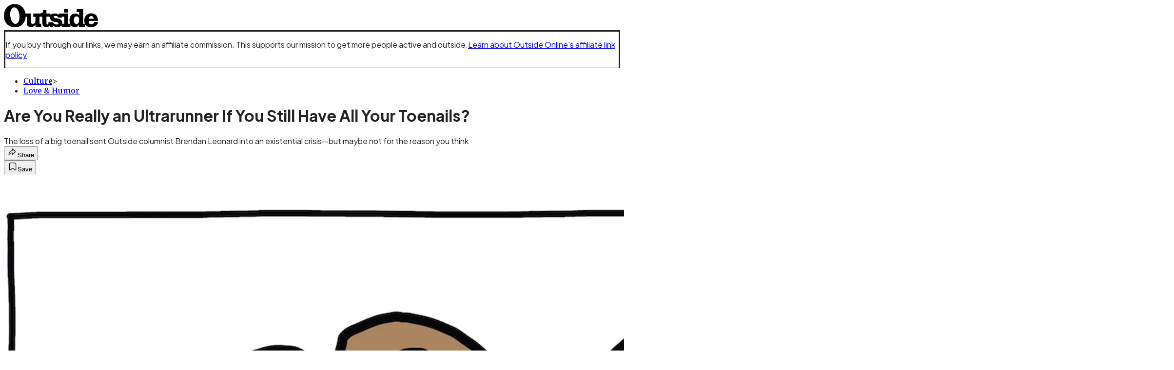

--- FILE ---
content_type: text/html; charset=utf-8
request_url: https://www.outsideonline.com/culture/love-humor/running-toenail-loss/?scope=anon
body_size: 25830
content:
<!DOCTYPE html><html lang="en" class="merriweather_9fb01ae5-module__tjpaUa__className plus_jakarta_sans_6b06feeb-module__o-YZ4a__className overflow-x-hidden"><head><meta charSet="utf-8"/><meta name="viewport" content="width=device-width, initial-scale=1"/><link rel="preload" href="https://headless.outsideonline.com/_next/static/media/0595f7052377a1a2-s.p.0de08f1e.woff2" as="font" crossorigin="" type="font/woff2"/><link rel="preload" href="https://headless.outsideonline.com/_next/static/media/248e1dc0efc99276-s.p.8a6b2436.woff2" as="font" crossorigin="" type="font/woff2"/><link rel="preload" href="https://headless.outsideonline.com/_next/static/media/5c8bbc89ca099f34-s.p.871a2d56.woff2" as="font" crossorigin="" type="font/woff2"/><link rel="preload" href="https://headless.outsideonline.com/_next/static/media/63f26fe34c987908-s.p.e5023865.woff2" as="font" crossorigin="" type="font/woff2"/><link rel="preload" href="https://headless.outsideonline.com/_next/static/media/6c98c9fb873995d2-s.p.4a6499bc.woff2" as="font" crossorigin="" type="font/woff2"/><link rel="preload" href="https://headless.outsideonline.com/_next/static/media/e2f3d2dfca5b1593-s.p.89fd9991.woff2" as="font" crossorigin="" type="font/woff2"/><link rel="preload" href="https://headless.outsideonline.com/_next/static/media/f287e533ed04f2e6-s.p.b13871c7.woff2" as="font" crossorigin="" type="font/woff2"/><link rel="preload" href="https://headless.outsideonline.com/_next/static/media/f7aa21714c1c53f8-s.p.e3544bb0.woff2" as="font" crossorigin="" type="font/woff2"/><link rel="preload" href="https://headless.outsideonline.com/_next/static/media/fba5a26ea33df6a3-s.p.1bbdebe6.woff2" as="font" crossorigin="" type="font/woff2"/><link rel="preload" as="image" imageSrcSet="https://cdn.outsideonline.com/wp-content/uploads/2022/06/goodbye-tonail-illustration_h.jpg?auto=webp&amp;width=3840&amp;quality=75&amp;fit=cover 1x" fetchPriority="high"/><link rel="stylesheet" href="https://headless.outsideonline.com/_next/static/chunks/213a1eac24d166de.css?dpl=dpl_2jKj65y4iDJY8aGz9vzqd345Rm4o" data-precedence="next"/><link rel="preload" as="script" fetchPriority="low" href="https://headless.outsideonline.com/_next/static/chunks/a796bc162a5a8d76.js?dpl=dpl_2jKj65y4iDJY8aGz9vzqd345Rm4o"/><script src="https://headless.outsideonline.com/_next/static/chunks/0f0352c4a8c794a0.js?dpl=dpl_2jKj65y4iDJY8aGz9vzqd345Rm4o" async=""></script><script src="https://headless.outsideonline.com/_next/static/chunks/e0c9f99bf92d8d80.js?dpl=dpl_2jKj65y4iDJY8aGz9vzqd345Rm4o" async=""></script><script src="https://headless.outsideonline.com/_next/static/chunks/8ed7946dcb4c7d5b.js?dpl=dpl_2jKj65y4iDJY8aGz9vzqd345Rm4o" async=""></script><script src="https://headless.outsideonline.com/_next/static/chunks/6e2c711d936443da.js?dpl=dpl_2jKj65y4iDJY8aGz9vzqd345Rm4o" async=""></script><script src="https://headless.outsideonline.com/_next/static/chunks/c2c23c83ca41ce7b.js?dpl=dpl_2jKj65y4iDJY8aGz9vzqd345Rm4o" async=""></script><script src="https://headless.outsideonline.com/_next/static/chunks/turbopack-158bb89e1c012a93.js?dpl=dpl_2jKj65y4iDJY8aGz9vzqd345Rm4o" async=""></script><script src="https://headless.outsideonline.com/_next/static/chunks/3d4290eea6d45a38.js?dpl=dpl_2jKj65y4iDJY8aGz9vzqd345Rm4o" async=""></script><script src="https://headless.outsideonline.com/_next/static/chunks/a23520d518e3f27d.js?dpl=dpl_2jKj65y4iDJY8aGz9vzqd345Rm4o" async=""></script><script src="https://headless.outsideonline.com/_next/static/chunks/995084c9cf9b4445.js?dpl=dpl_2jKj65y4iDJY8aGz9vzqd345Rm4o" async=""></script><script src="https://headless.outsideonline.com/_next/static/chunks/a67d48ec6729f647.js?dpl=dpl_2jKj65y4iDJY8aGz9vzqd345Rm4o" async=""></script><script src="https://headless.outsideonline.com/_next/static/chunks/ff1a16fafef87110.js?dpl=dpl_2jKj65y4iDJY8aGz9vzqd345Rm4o" async=""></script><script src="https://headless.outsideonline.com/_next/static/chunks/926350dec3317ae7.js?dpl=dpl_2jKj65y4iDJY8aGz9vzqd345Rm4o" async=""></script><link rel="preload" href="https://www.googletagmanager.com/gtm.js?id=GTM-K4NWW8" as="script"/><link rel="preconnect" href="https://use.typekit.net" crossorigin="anonymous"/><link rel="preconnect" href="https://securepubads.g.doubleclick.net" crossorigin="anonymous"/><link rel="preconnect" href="https://micro.rubiconproject.com" crossorigin="anonymous"/><link rel="preconnect" href="https://amazon-adsystem.com" crossorigin="anonymous"/><link rel="preconnect" href="https://pub.doubleverify.com" crossorigin="anonymous"/><meta name="next-size-adjust" content=""/><title>Are You Really an Ultrarunner If You Still Have All Your Toenails?</title><meta name="description" content="The loss of a big toenail sent Outside columnist Brendan Leonard into an existential crisis—but maybe not for the reason you think"/><meta name="author" content="Brendan Leonard"/><meta name="robots" content="max-image-preview:large"/><meta name="am-api-token" content="YYcJV4n6DEEP"/><link rel="canonical" href="https://www.outsideonline.com/culture/love-humor/running-toenail-loss/"/><meta property="og:title" content="Are You Really an Ultrarunner If You Still Have All Your Toenails?"/><meta property="og:description" content="The loss of a big toenail sent Outside columnist Brendan Leonard into an existential crisis—but maybe not for the reason you think"/><meta property="og:url" content="https://www.outsideonline.com/culture/love-humor/running-toenail-loss/"/><meta property="og:site_name" content="Outside"/><meta property="og:locale" content="en_US"/><meta property="og:image" content="https://www.outsideonline.com/wp-content/uploads/2022/06/goodbye-tonail-illustration_h.jpg"/><meta property="og:image:width" content="2400"/><meta property="og:image:height" content="1350"/><meta property="og:image:alt" content="It seems like every trail/ultrarunner has fewer than 10 toenails."/><meta property="og:image:type" content="image/jpeg"/><meta property="og:type" content="article"/><meta property="article:published_time" content="2022-07-05T05:00:47.000Z"/><meta property="article:modified_time" content="2022-07-06T17:33:29.000Z"/><meta property="article:author" content="Brendan Leonard"/><meta name="twitter:card" content="summary_large_image"/><meta name="twitter:title" content="Are You Really an Ultrarunner If You Still Have All Your Toenails?"/><meta name="twitter:description" content="The loss of a big toenail sent Outside columnist Brendan Leonard into an existential crisis—but maybe not for the reason you think"/><meta name="twitter:image" content="https://www.outsideonline.com/wp-content/uploads/2022/06/goodbye-tonail-illustration_h.jpg"/><meta name="twitter:image:width" content="2400"/><meta name="twitter:image:height" content="1350"/><meta name="twitter:image:alt" content="It seems like every trail/ultrarunner has fewer than 10 toenails."/><meta name="twitter:image:type" content="image/jpeg"/><link rel="icon" href="/icon?6dd26e972d5bff8d" type="image/png" sizes="32x32"/><link rel="apple-touch-icon" href="/apple-icon?3872ec717b5f28d9" type="image/png" sizes="180x180"/><script src="https://headless.outsideonline.com/_next/static/chunks/a6dad97d9634a72d.js?dpl=dpl_2jKj65y4iDJY8aGz9vzqd345Rm4o" noModule=""></script></head><body><div hidden=""><!--$--><!--/$--></div><div class="fixed top-0 z-50 flex h-[68px] w-full flex-col items-center bg-brand-primary font-utility shadow-md" id="out-header-wrapper" style="--font-body:var(--font-utility)"><out-header style="width:100%"><div class="py-spacing-xxxs flex flex-col items-center" slot="header-logo"><a href="https://www.outsideonline.com/" class="relative"><svg height="50" viewBox="0 0 125 32" fill="current-color" xmlns="http://www.w3.org/2000/svg" class="text-yellow-500 h-[34px] w-[120px] sm:w-[200px]"><title>Outside Online logo</title><path class="fill-current" d="M14.3929 30.8178C22.6079 30.8178 28.0724 24.8421 28.7046 16.8096H30.0947V25.6006C30.0947 29.1087 32.5274 30.47 35.7181 30.47C38.2767 30.47 40.4577 28.8898 41.5003 27.0219V30.2181H49.1131V26.1373H46.7732V16.8096H50.5002V24.0206C50.5002 28.3201 52.2078 30.47 56.1565 30.47C58.4305 30.47 59.6648 29.3635 60.5486 28.0983V30.2181H64.0868V27.9094C65.9203 29.8673 67.721 30.47 70.4053 30.47C72.871 30.47 74.8932 29.6154 75.9628 28.0353V30.2181H87.4969V27.5946C88.6984 29.3965 90.8141 30.44 93.5608 30.44C96.0268 30.44 97.6052 29.3965 98.8399 27.4986V30.2181H107.115V27.5286C108.76 29.7083 111.193 30.5959 114.442 30.5959C118.928 30.5959 123.099 28.7609 123.73 23.7028H118.518C118.107 25.8855 117.094 26.9289 114.79 26.9289C112.861 26.9289 111.504 25.7566 111.408 22.4074H123.572V21.6789C123.572 15.9881 120.189 12.4171 114.79 12.4171C109.766 12.4171 105.692 15.8951 105.692 21.49C105.692 23.229 105.947 24.8421 106.545 26.1043H104.146V6.75626H95.7088V10.93H98.8366V15.1995C97.8186 13.6254 96.0658 12.684 94.1901 12.7019C89.0098 12.7019 86.2299 16.3688 86.2299 21.3641C86.2091 22.9861 86.464 24.6022 86.9846 26.1403H84.1748V12.7019H71.8524V14.8817C70.8727 13.4904 69.4526 12.543 66.987 12.543C64.0179 12.543 62.1214 13.4605 61.2077 14.6928V12.6389H55.8989V8.02155H51.6985C51.6985 11.1518 50.8747 12.6359 46.7403 12.6359H38.5913V16.9026H41.4643V22.3715C41.4643 24.5543 40.3588 26.2273 37.989 26.2273C35.9668 26.2273 35.4305 24.8661 35.4305 23.0671V12.6329H28.4499C27.1886 5.80879 22.2903 0.210938 14.3929 0.210938C5.2942 0.210938 0.0512695 6.88219 0.0512695 15.6702C0.0512695 24.2095 5.77055 30.8178 14.3929 30.8178ZM69.3298 27.1178C66.8372 27.1178 65.6956 25.9784 64.5272 24.0805H58.5563C58.6492 26.0114 58.6192 27.0849 57.3219 27.0849C56.0247 27.0849 55.9018 25.7865 55.9018 24.7431V16.8096H60.7044C60.6774 17.0945 60.6685 17.3793 60.6744 17.6642C60.6744 25.6636 71.6337 22.4404 71.6337 25.7266C71.6367 26.863 70.3094 27.1178 69.3298 27.1178ZM76.5321 26.1043C76.598 25.6636 76.6309 25.2199 76.6279 24.7761C76.6279 17.1574 65.5399 20.2547 65.5399 17.1245C65.5399 16.081 66.9 15.8921 68.1314 15.8921C69.869 15.8921 70.8787 16.4288 71.6696 18.0719H76.2204V16.8066H79.3483V26.1014H76.5321V26.1043ZM15.1838 26.2303C10.8876 26.2603 8.26319 19.4031 8.26319 13.3615C8.26319 9.88353 9.59035 4.60646 13.539 4.60646C18.785 4.60646 20.5227 13.0797 20.5227 17.1904C20.5227 21.0792 19.2613 26.2303 15.1838 26.2303ZM95.4871 26.3892C92.6117 26.3892 91.979 23.5109 91.979 21.1722C91.979 18.8964 92.8633 16.3988 95.5834 16.3988C97.7315 16.3988 98.8399 18.4527 98.8399 20.5096V22.2485C98.8366 24.2724 97.7945 26.3892 95.4871 26.3892ZM111.504 19.595C111.881 17.0344 113.209 16.054 114.82 16.054C116.998 16.054 117.789 17.3523 117.945 19.595H111.504ZM79.1834 11.3377H84.1773V6.75326H79.1834V11.3377Z"></path></svg></a></div></out-header></div><div class="article-template w-full text-center" data-post-analytics-data="{&quot;authors&quot;:[&quot;Brendan Leonard&quot;],&quot;categories&quot;:[&quot;Culture&quot;,&quot;Love &amp;amp; Humor&quot;],&quot;tags&quot;:[&quot;health and beauty&quot;,&quot;trail running&quot;,&quot;endurance training&quot;,&quot;ultrarunning&quot;,&quot;culture&quot;],&quot;domain&quot;:&quot;outside&quot;,&quot;post_uuid&quot;:&quot;864a9ec081e2c849ce0a8178e7659105&quot;,&quot;publish_date&quot;:&quot;July 5, 2022&quot;,&quot;title&quot;:&quot;Are You Really an Ultrarunner If You Still Have All Your Toenails?&quot;}"><script id="seo-structured-data" type="application/ld+json" data-testid="structured-data">{"@context":"https://schema.org","@type":"Article","@id":"https://www.outsideonline.com/culture/love-humor/running-toenail-loss/#article","isPartOf":{"@id":"https://www.outsideonline.com/culture/love-humor/running-toenail-loss"},"author":[{"@type":"Person","@id":"https://www.outsideonline.com/#/schema/person/215","name":"Brendan Leonard","url":"https://www.outsideonline.com/byline/brendan-leonard"}],"headline":"Are You Really an Ultrarunner If You Still Have All Your Toenails?","datePublished":"2022-07-05T05:00:47.000Z","dateModified":"2022-07-05T05:00:47.000Z","mainEntityOfPage":{"@id":"https://www.outsideonline.com/culture/love-humor/running-toenail-loss/"},"wordCount":1278,"publisher":{"@id":"https://www.outsideonline.com/#organization"},"image":{"@id":"https://www.outsideonline.com/culture/love-humor/running-toenail-loss/#primaryimage"},"thumbnailUrl":"https://www.outsideonline.com/wp-content/uploads/2022/06/goodbye-tonail-illustration_s.jpg","keywords":["parent_category: Culture","tag: health and beauty","tag: trail running","tag: endurance training","tag: ultrarunning","tag: culture","editor: mskenazy","cluster: Semi-Rad","type: article"],"articleSection":"Love &amp; Humor","inLanguage":"en-US","@graph":[{"@type":"Article","@id":"https://www.outsideonline.com/culture/love-humor/running-toenail-loss/#article","isPartOf":{"@id":"https://www.outsideonline.com/culture/love-humor/running-toenail-loss"},"author":[{"@type":"Person","@id":"https://www.outsideonline.com/#/schema/person/215","name":"Brendan Leonard","url":"https://www.outsideonline.com/byline/brendan-leonard"}],"headline":"Are You Really an Ultrarunner If You Still Have All Your Toenails?","datePublished":"2022-07-05T05:00:47.000Z","dateModified":"2022-07-05T05:00:47.000Z","mainEntityOfPage":{"@id":"https://www.outsideonline.com/culture/love-humor/running-toenail-loss/"},"wordCount":1278,"publisher":{"@id":"https://www.outsideonline.com/#organization"},"image":{"@id":"https://www.outsideonline.com/culture/love-humor/running-toenail-loss/#primaryimage"},"thumbnailUrl":"https://www.outsideonline.com/wp-content/uploads/2022/06/goodbye-tonail-illustration_s.jpg","keywords":["parent_category: Culture","tag: health and beauty","tag: trail running","tag: endurance training","tag: ultrarunning","tag: culture","editor: mskenazy","cluster: Semi-Rad","type: article"],"articleSection":"Love &amp; Humor","inLanguage":"en-US"},{"@type":"WebPage","@id":"https://www.outsideonline.com/culture/love-humor/running-toenail-loss/","url":"https://www.outsideonline.com/culture/love-humor/running-toenail-loss/","name":"Are You Really an Ultrarunner If You Still Have All Your Toenails?","isPartOf":{"@id":"https://www.outsideonline.com/#website"},"primaryImageOfPage":{"@id":"https://www.outsideonline.com/culture/love-humor/running-toenail-loss/#primaryimage"},"image":{"@id":"https://www.outsideonline.com/culture/love-humor/running-toenail-loss/#primaryimage"},"thumbnailUrl":"https://www.outsideonline.com/wp-content/uploads/2022/06/goodbye-tonail-illustration_s.jpg","datePublished":"2022-07-05T05:00:47.000Z","dateModified":"2022-07-05T05:00:47.000Z","description":"The loss of a big toenail sent Outside columnist Brendan Leonard into an existential crisis—but maybe not for the reason you think","breadcrumb":{"@id":"https://www.outsideonline.com/culture/love-humor/running-toenail-loss/#breadcrumb"},"inLanguage":"en-US","potentialAction":[{"@type":"ReadAction","target":["https://www.outsideonline.com/culture/love-humor/running-toenail-loss/"]}]},{"@type":"ImageObject","inLanguage":"en-US","@id":"https://www.outsideonline.com/culture/love-humor/running-toenail-loss/#primaryimage","url":"https://www.outsideonline.com/wp-content/uploads/2022/06/goodbye-tonail-illustration_h.jpg","contentUrl":"https://www.outsideonline.com/wp-content/uploads/2022/06/goodbye-tonail-illustration_h.jpg","width":2400,"height":1350,"caption":"It seems like every trail/ultrarunner has fewer than 10 toenails."},{"@type":"BreadcrumbList","@id":"https://www.outsideonline.com/culture/love-humor/running-toenail-loss/#breadcrumb","itemListElement":[{"@type":"ListItem","position":1,"name":"Culture","item":"https://www.outsideonline.com/culture/"},{"@type":"ListItem","position":2,"name":"Love &amp; Humor","item":"https://www.outsideonline.com/culture/love-humor/"},{"@type":"ListItem","position":3,"name":"Are You Really an Ultrarunner If You Still Have All Your Toenails?","item":"https://www.outsideonline.com/culture/love-humor/running-toenail-loss/"}]},{"@type":"WebSite","@id":"https://www.outsideonline.com/#website","url":"https://www.outsideonline.com/","name":"Outside","description":"Outside Magazine","publisher":{"@id":"https://www.outsideonline.com/#organization"},"potentialAction":[{"@type":"SearchAction","target":{"@type":"EntryPoint","urlTemplate":"https://www.outsideonline.com/?s={search_term_string}"},"query-input":"required name=search_term_string"}],"inLanguage":"en-US"},{"@type":"Organization","@id":"https://www.outsideonline.com/#organization","name":"Outside","url":"https://www.outsideonline.com/","logo":{"@type":"ImageObject","inLanguage":"en-US","@id":"https://www.outsideonline.com/#/schema/logo/image/","url":"https://cdn.outsideonline.com/wp-content/uploads/2024/04/AF-OUTSIDE.png","contentUrl":"https://cdn.outsideonline.com/wp-content/uploads/2024/04/AF-OUTSIDE.png","width":250,"height":250,"caption":"Outside"},"image":{"@id":"https://www.outsideonline.com/#/schema/logo/image/"}},{"@type":"Person","@id":"https://www.outsideonline.com/#/schema/person/215","name":"Brendan Leonard","url":"https://www.outsideonline.com/byline/brendan-leonard"}]}</script><div class="mt-[116px]"><div aria-label="Advertisement" class="prestitial-ad mx-auto my-tight min-h-[250px] w-full bg-bg-very-light py-base-tight sm:px-base-tight"><div id="prestitial-0" class="prestitial-content"></div></div></div><div class="mx-auto flex max-w-[1440px] px-base sm:px-loose md:space-x-base-loose md:p-base-loose lg:p-base" data-testid="grid"><div class="grid w-full grid-cols-4 gap-base-loose sm:grid-cols-8 md:grid-cols-12 body-content js-body-content overflow-x-hidden body-content-dense"><div class="col-span-full"><div class="pre-article-disclaimer font-medium"><p>If you buy through our links, we may earn an affiliate commission. This supports our mission to get more people active and outside.<a href="https://www.outsideonline.com/magazine/contact-us/outside-onlines-policy-affiliate-links/" target="_blank" data-outbound-instanced="true" rel="noreferrer" class="ml-[4] text-brand-primary underline underline-offset-4">Learn about Outside Online&#x27;s affiliate link policy</a></p></div></div><div class="article-header !col-span-full flex flex-col text-left"><div class="justify-start"><nav class="align-left col-span-full mb-base" data-pom-e2e-test-id="breadcrumbs"><ul class="flex flex-wrap gap-super-tight font-semibold"><li class="!-ml-0.5 flex gap-super-tight whitespace-nowrap"><a class="rounded-small px-extra-tight font-utility-2 text-brand-primary transition-colors duration-400 hover:bg-bg-light active:bg-bg-medium" href="/culture"><span>Culture</span></a><span class="mt-[-1px] font-utility-2 text-secondary">&gt;</span></li><li class="!-ml-0.5 flex gap-super-tight whitespace-nowrap"><a class="rounded-small px-extra-tight font-utility-2 text-brand-primary transition-colors duration-400 hover:bg-bg-light active:bg-bg-medium" href="/culture/love-humor"><span>Love &amp; Humor</span></a></li></ul></nav><h1 class="mb-base-loose text-text-headline">Are You Really an Ultrarunner If You Still Have All Your Toenails?</h1><div class="fp-intro mb-loose font-secondary text-description-size leading-description-line-height font-normal text-secondary">The loss of a big toenail sent Outside columnist Brendan Leonard into an existential crisis—but maybe not for the reason you think</div></div><div class="border-border-light border-t py-base-tight"><div class="flex h-4 justify-between"><div class="flex gap-x-base-tight"></div><div class="flex gap-x-base-tight"><div class="relative"><button class="inline-flex shrink-0 items-center justify-center rounded-full hover:cursor-pointer bg-bg-surface hover:bg-bg-light focus:bg-bg-dark text-primary border border-solid border-border-light aria-pressed:bg-brand-primary aria-pressed:text-text-surface py-very-tight px-base-tight gap-tight font-semibold font-utility-2" aria-label="Share article" aria-pressed="false" id="" aria-haspopup="true"><svg xmlns="http://www.w3.org/2000/svg" width="20" height="20" viewBox="0 0 20 20" class=""><title>Share Icon</title><path fill-rule="evenodd" clip-rule="evenodd" d="M9.52671 2.21112C9.31975 2.29685 9.18481 2.4988 9.18481 2.72281V5.69328C4.9997 6.2414 1.80019 10.0091 1.80019 14.533V15.2767C1.80019 15.5374 1.9821 15.7629 2.23697 15.818C2.49185 15.8731 2.75065 15.743 2.8584 15.5055C3.80204 13.4258 6.21665 11.8364 9.18481 11.6591V14.5382C9.18481 14.7622 9.31975 14.9642 9.52671 15.0499C9.73367 15.1356 9.97189 15.0882 10.1303 14.9298L16.038 9.02213C16.2543 8.80584 16.2543 8.45516 16.038 8.23887L10.1303 2.33118C9.97189 2.17278 9.73367 2.1254 9.52671 2.21112ZM10.2925 11.0903C10.2925 11.0898 10.2925 11.0893 10.2925 11.0888C10.2925 10.783 10.0445 10.535 9.73866 10.535C7.00766 10.535 4.54501 11.6113 2.99576 13.3185C3.52188 9.72192 6.34795 6.97376 9.77511 6.7477C10.0662 6.7285 10.2925 6.48678 10.2925 6.19505V4.05991L14.8631 8.6305L10.2925 13.2011V11.0918C10.2925 11.0913 10.2925 11.0908 10.2925 11.0903Z" class="fill-inverse"></path></svg><span class="hidden sm:inline">Share</span></button></div><button class="inline-flex shrink-0 items-center justify-center rounded-full hover:cursor-pointer bg-bg-surface hover:bg-bg-light focus:bg-bg-dark text-primary border border-solid border-border-light aria-pressed:bg-brand-primary aria-pressed:text-text-surface py-very-tight px-base-tight gap-tight font-semibold font-utility-2 sm:w-10.75" aria-label="Save this article" aria-pressed="false" id="article-bookmark-button"><svg xmlns="http://www.w3.org/2000/svg" width="20" height="20" viewBox="0 0 20 20" fill="current-color" class=""><title>Bookmark Icon</title><path fill-rule="evenodd" clip-rule="evenodd" d="M5.89753 3.23089C5.40785 3.23089 4.93823 3.42541 4.59198 3.77166C4.24572 4.11792 4.0512 4.58754 4.0512 5.07722V16.564C4.0512 16.6021 4.06181 16.6394 4.08183 16.6718C4.10186 16.7042 4.13051 16.7304 4.16459 16.7474C4.19866 16.7645 4.2368 16.7717 4.27474 16.7683C4.31268 16.7649 4.34892 16.751 4.3794 16.7281L9.63131 12.7907C9.8501 12.6267 10.1509 12.6267 10.3697 12.7907L15.6216 16.7281C15.652 16.751 15.6883 16.7649 15.7262 16.7683C15.7642 16.7717 15.8023 16.7645 15.8364 16.7474C15.8705 16.7304 15.8991 16.7042 15.9191 16.6718C15.9392 16.6394 15.9498 16.6021 15.9498 16.564V5.07722C15.9498 4.58754 15.7552 4.11792 15.409 3.77166C15.0627 3.42541 14.5931 3.23089 14.1034 3.23089H5.89753ZM3.72161 2.9013C4.2987 2.32421 5.0814 2 5.89753 2H14.1034C14.9196 2 15.7023 2.32421 16.2794 2.9013C16.8565 3.47839 17.1807 4.26109 17.1807 5.07722V16.564C17.1807 16.8306 17.1064 17.092 16.9662 17.3189C16.826 17.5457 16.6255 17.7291 16.387 17.8483C16.1485 17.9676 15.8815 18.0181 15.6159 17.9942C15.3503 17.9703 15.0966 17.8729 14.8832 17.713L10.0005 14.0523L5.11775 17.713C4.90439 17.8729 4.6507 17.9703 4.38511 17.9942C4.11952 18.0181 3.85251 17.9676 3.61401 17.8483C3.37551 17.7291 3.17493 17.5457 3.03475 17.3189C2.89456 17.092 2.82031 16.8306 2.82031 16.564V5.07722C2.82031 4.26109 3.14452 3.47839 3.72161 2.9013Z" class="fill-inverse"></path></svg><span class="hidden sm:inline">Save</span></button></div></div></div><div><img alt="Illustration of feet with question marks over big toe nails" data-src="https://www.outsideonline.com/wp-content/uploads/2022/06/goodbye-tonail-illustration_h.jpg" data-loaded="true" fetchPriority="high" loading="eager" width="2400" height="1350" decoding="async" data-nimg="1" style="color:transparent" srcSet="https://cdn.outsideonline.com/wp-content/uploads/2022/06/goodbye-tonail-illustration_h.jpg?auto=webp&amp;width=3840&amp;quality=75&amp;fit=cover 1x" src="https://cdn.outsideonline.com/wp-content/uploads/2022/06/goodbye-tonail-illustration_h.jpg?auto=webp&amp;width=3840&amp;quality=75&amp;fit=cover"/><p class="fp-leadCaption py-tight text-left font-utility text-utility3-size leading-utility3-line-height text-secondary">It seems like every trail/ultrarunner has fewer than 10 toenails.<!-- --> (Photo: Brendan Leonard)</p></div></div><div class="content-wrap fp-contentTarget"><div class="article-body"><div class="mb-base-loose flex flex-wrap gap-(--spacing-base)"><!--$?--><template id="B:0"></template><!--/$--></div><div class="pub-date font-utility-2 text-secondary">Published July 5, 2022 05:00AM</div><div class="mt-base-loose"></div></div><p>A few weeks ago in a hotel room bathroom, my left big toenail fell off. I mean, I gave it a little nudge, as I had been expecting it to come off for a while, and I was leaving the next morning on a weeklong sea kayaking trip, and I thought it would be better to get it taken care of beforehand.</p><p class="aspect-video"></p><p>On said sea kayaking trip, I would be wearing water shoes instead of sandals. I made the switch before a raft trip in 2020, when I looked down at my toenails, hammered by a few hard years of running long distances, and said to myself, “No one else needs to look at these, especially not when they might have recently eaten, and would prefer not to vomit up all that food they worked so hard to masticate and partially digest.” So I got myself a pair of water shoes and hid my little gross toe caps from view, and have worn said water shoes on all river, lake, and ocean activities since then.</p>
<p>I have run lots of miles on roads and mountain trails since 2015, when I ran my first ultramarathon. I’ve done a few mountain 100-mile races, a couple 100Ks, and a bunch of shorter distance ultras, in addition to lots and lots of other miles up and down steep trails. Despite all of that time pounding the shit out of my feet, I managed to retain all of my toenails for almost seven years, until the incident in the hotel bathroom a few weeks ago.</p>
<div class="ad-placeholder-wrapper relative w-full border-t border-b border-border-light col-span-full my-3 md:col-span-10 md:col-start-2"><div class="mb-[30px] min-h-[30px] text-center"><span class="font-utility-4 font-medium tracking-[1px] text-neutral-500 uppercase">ADVERTISEMENT</span></div><div class="ad-placeholder -mt-[30px] mb-[30px] flex min-h-[250px] w-full items-center justify-center"><div class="w-full "><div id="in-content-leaderboard-I0-P0-CMI0" class="flex justify-center text-left"></div></div></div></div><p>When that big toenail came off, I thought, “So this is what it’s like,” and also, “Am I finally an ultrarunner now?” Because sure, I’ve gotten belt buckles and medals at the end of a race, but I felt like I was missing out on something. It just seemed like every other trail/ultrarunner had fewer than ten toenails—even when I asked on Twitter the other day:</p>
<figure id="attachment_2586683" class="pom-image-wrap photo-alignnone"><img alt="kilian jornet tweet: &quot;how many is all?&quot;" loading="lazy" width="1500" height="677" decoding="async" data-nimg="1" class="alignnone size-full wp-image-2586683" style="color:transparent" srcSet="https://cdn.outsideonline.com/wp-content/uploads/2022/06/kilianj-toenail-tweet.jpg?width=1920&amp;auto=webp&amp;quality=75&amp;fit=cover 1x, https://cdn.outsideonline.com/wp-content/uploads/2022/06/kilianj-toenail-tweet.jpg?width=3840&amp;auto=webp&amp;quality=75&amp;fit=cover 2x" src="https://cdn.outsideonline.com/wp-content/uploads/2022/06/kilianj-toenail-tweet.jpg?width=3840&amp;auto=webp&amp;quality=75&amp;fit=cover"/><figcaption class="pom-caption">(All illustrations: Brendan Leonard)</figcaption></figure>
<figure id="attachment_2586680" class="pom-image-wrap photo-alignnone"><img alt="Charlotte Goodall tweet: &quot;Yes but the big ones are quite black and the second ones have turned into weird claws.&quot;" loading="lazy" width="1500" height="729" decoding="async" data-nimg="1" class="alignnone size-full wp-image-2586680" style="color:transparent" srcSet="https://cdn.outsideonline.com/wp-content/uploads/2022/06/charlottegooda7-toenail-tweet.jpg?width=1920&amp;auto=webp&amp;quality=75&amp;fit=cover 1x, https://cdn.outsideonline.com/wp-content/uploads/2022/06/charlottegooda7-toenail-tweet.jpg?width=3840&amp;auto=webp&amp;quality=75&amp;fit=cover 2x" src="https://cdn.outsideonline.com/wp-content/uploads/2022/06/charlottegooda7-toenail-tweet.jpg?width=3840&amp;auto=webp&amp;quality=75&amp;fit=cover"/></figure>
<figure id="attachment_2586681" class="pom-image-wrap photo-alignnone"><img alt="Jakub Drahokoupil tweet: &quot;It depends. I have two that learned to periodically grow back and then die and fall off by themselves. Others are black, some broken in various places.&quot;" loading="lazy" width="1500" height="829" decoding="async" data-nimg="1" class="alignnone size-full wp-image-2586681" style="color:transparent" srcSet="https://cdn.outsideonline.com/wp-content/uploads/2022/06/jakubdr-toenail-tweet.jpg?width=1920&amp;auto=webp&amp;quality=75&amp;fit=cover 1x, https://cdn.outsideonline.com/wp-content/uploads/2022/06/jakubdr-toenail-tweet.jpg?width=3840&amp;auto=webp&amp;quality=75&amp;fit=cover 2x" src="https://cdn.outsideonline.com/wp-content/uploads/2022/06/jakubdr-toenail-tweet.jpg?width=3840&amp;auto=webp&amp;quality=75&amp;fit=cover"/></figure>
<figure id="attachment_2586679" class="pom-image-wrap photo-alignnone"><img alt="Amelia Boone tweet: &quot;can&#x27;t remember the last time I had more than 5 at once&quot;" loading="lazy" width="1500" height="640" decoding="async" data-nimg="1" class="alignnone size-full wp-image-2586679" style="color:transparent" srcSet="https://cdn.outsideonline.com/wp-content/uploads/2022/06/ameliaboone-toenail-tweet.jpg?width=1920&amp;auto=webp&amp;quality=75&amp;fit=cover 1x, https://cdn.outsideonline.com/wp-content/uploads/2022/06/ameliaboone-toenail-tweet.jpg?width=3840&amp;auto=webp&amp;quality=75&amp;fit=cover 2x" src="https://cdn.outsideonline.com/wp-content/uploads/2022/06/ameliaboone-toenail-tweet.jpg?width=3840&amp;auto=webp&amp;quality=75&amp;fit=cover"/></figure>
<figure id="attachment_2586682" class="pom-image-wrap photo-alignnone"><img alt="Jason Koop tweet: &quot;I have none&quot;" loading="lazy" width="1500" height="674" decoding="async" data-nimg="1" class="alignnone size-full wp-image-2586682" style="color:transparent" srcSet="https://cdn.outsideonline.com/wp-content/uploads/2022/06/jasonkoop-toenail-tweet.jpg?width=1920&amp;auto=webp&amp;quality=75&amp;fit=cover 1x, https://cdn.outsideonline.com/wp-content/uploads/2022/06/jasonkoop-toenail-tweet.jpg?width=3840&amp;auto=webp&amp;quality=75&amp;fit=cover 2x" src="https://cdn.outsideonline.com/wp-content/uploads/2022/06/jasonkoop-toenail-tweet.jpg?width=3840&amp;auto=webp&amp;quality=75&amp;fit=cover"/></figure>
<p>I felt like I was doing something wrong. Should I work on running faster downhill? Run more miles? Steeper trails? Wear tighter shoes? What was the password to get into this secret, and also disgusting, club? Was I deeply flawed in some way, or did I have some sort of talent?</p>
<p>When I was in third grade, either my brother or I came home from the Scholastic Book Fair with a trade paperback copy of the 1987 edition of <em>The Guinness Book of World Records</em>. I spent so much time with that book that I can now close my eyes and see the font for “Longest Mustache” or “Most Conquests of the English Channel.” But the image that is forever burned into my brain is that of Shridhar Chillal, the Indian man who dedicated his life to growing the world’s longest fingernails, holding his left hand out to the side, showing his two-foot-long winding fingernails and his circular thumbnail. At that time, his fingernails totaled 143 inches in length.</p>
<p>Not long ago, I decided to google Shridhar Chillal, to see what he’d been up to for the past 35 years. Well, I learned, he grew his fingernails for a total of 66 years, until 2018, when they totaled 358.1 inches, and he cut them off for a Guinness video—or, actually, someone else using a Dremel tool with a grinding wheel cut them off. I could not watch the entire video of the manicure because fingernails that have been growing for 66 years are surprisingly (to me) tubular, which makes them look more like—actually, you know what, they’re fucking gross, and I felt like watching more than a few seconds of the video would give me nightmares, but if you want to watch it, like 10 million other people have, it’s [TRIGGER WARNING] <a target="_blank" class="text-brand-primary underline hover:text-brand-primary/85 break-words overflow-wrap-anywhere underline-offset-[3px]" href="https://www.youtube.com/watch?v=hlw4vOgKdAs">right here</a>.</p>
<p>In the 1987 edition of <em>The Guinness Book of World Records</em>, there is no entry for “Longest Toenails,” but if you search the Guinness World Records site for “toenails” today, the first result details that Louise Hollis of Compton <a target="_blank" class="text-brand-primary underline hover:text-brand-primary/85 break-words overflow-wrap-anywhere underline-offset-[3px]" href="https://www.guinnessworldrecords.com/world-records/72475-longest-toenails">grew her toenails out to a total length of 87 inches between 1982 and 1991</a>. The second search result is “Fewest toenails possessed by elephant,” and the sixth result is “Most consecutive days to run an ultra marathon distance (female)” because the world record holder, Katie Spotz, who ran ultras on 11 consecutive days in 2021, mentioned losing her toenails.</p>
<p>The first time I can remember hearing of the phenomenon of ultrarunners losing toenails was in 2007, when I read about Jan Ryerse making [TRIGGER WARNING] <a target="_blank" class="text-brand-primary underline hover:text-brand-primary/85 break-words overflow-wrap-anywhere underline-offset-[3px]" href="http://www.atrailrunnersblog.com/2007/03/making-your-own-toenail-necklace.html">a necklace of all the toenails he’d had come off while running</a>, and also some friends’ toenails. This was long after Marshall Ulrich had all of his toenails removed in 1992 to deal with chronic issues from his high running mileage, and <a target="_blank" class="text-brand-primary underline hover:text-brand-primary/85 break-words overflow-wrap-anywhere underline-offset-[3px]" href="http://www.espn.com/espn/page2/story?page=mccluskey/091123">told ESPN in 2009</a>, “I like to think that I’ve got a reputation as an ultrarunner. But … I’d say an equal number of people know me as the guy with no toenails.”</p>
<p>Ask runners and they’ll tell you that you lose toenails from wearing shoes that are too tight, wearing shoes that are too loose, wearing shoes that are too narrow, accidentally impacting a rock or other hard object with a toenail, having a middle toe that’s longer than other toes, friction from a toenail rubbing on a tight shoe (possibly because of swelling), or just having toenails that aren’t trimmed down far enough. Podiatrist <a target="_blank" class="text-brand-primary underline hover:text-brand-primary/85 break-words overflow-wrap-anywhere underline-offset-[3px]" href="https://www.runnersworld.com/health-injuries/a20864996/do-runners-need-toenails/">Allan Rothschild told <em>Runner’s World</em> in 2018</a> that toenails experience microtraumas from the toes hitting the toe box of the shoe when you’re striding and your foot is behind you, as the other foot is hitting the ground, and high mileage running basically equals a lot of cumulative microtraumas. “Runners can experience discolored nails, which is a collection of blood beneath the nail plate (subungual hematoma) as a result of microtrauma to the toe against the ‘shoe box,’” Rothschild said. Then the blood gets between the nail plate and the nail bed, and eventually the nail falls off. And then a few months later, it grows back.</p>
<p>But lots of miles doesn’t automatically result in losing all your toenails. At the end of the highest-mileage year I’ve ever had (in which I ran 26.2 miles 52 times), my toenails were intact—not necessarily what you might call attractive, but intact. I continued to wonder why I hadn’t lost a single one, and I kind of started to feel like I was being left out of some weird club.</p>
<figure id="attachment_2586684" class="pom-image-wrap photo-alignnone"><img alt="Johannes Erlingsson tweet: &quot;Now I feel left out, never lost a single one. Am I doing something wrong?&quot;" loading="lazy" width="1500" height="740" decoding="async" data-nimg="1" class="alignnone size-full wp-image-2586684" style="color:transparent" srcSet="https://cdn.outsideonline.com/wp-content/uploads/2022/06/urbanmania-toenail-tweet.jpg?width=1920&amp;auto=webp&amp;quality=75&amp;fit=cover 1x, https://cdn.outsideonline.com/wp-content/uploads/2022/06/urbanmania-toenail-tweet.jpg?width=3840&amp;auto=webp&amp;quality=75&amp;fit=cover 2x" src="https://cdn.outsideonline.com/wp-content/uploads/2022/06/urbanmania-toenail-tweet.jpg?width=3840&amp;auto=webp&amp;quality=75&amp;fit=cover"/></figure>
<p>Finally, last fall, after six years of running trail ultramarathons, I started training for The Rut, Montana’s steep-as-hell 50K. I did some steep runs, and after one with 5,600 feet of climbing in 11 miles, I noticed a little blood under my big toenails. Then after the race, a little more. A few months later, I could see the nail separating from the bed, and a few months after that, I could see that a toenail growing underneath was pushing the old one out. A few months later, the old toenail came off.</p>
<div class="ad-placeholder-wrapper relative w-full border-t border-b border-border-light col-span-full my-3 md:col-span-10 md:col-start-2"><div class="mb-[30px] min-h-[30px] text-center"><span class="font-utility-4 font-medium tracking-[1px] text-neutral-500 uppercase">ADVERTISEMENT</span></div><div class="ad-placeholder -mt-[30px] mb-[30px] flex min-h-[250px] w-full items-center justify-center"><div class="w-full "><div id="in-content-leaderboard-I1-P0-CMI0" class="flex justify-center text-left"></div></div></div></div><p>I don’t know what I was expecting, but the now-visible replacement toenail on my left big toe was not a pristine, shiny new-looking thing. It looks like it wants to be a toenail someday, like a little kid wearing an adult’s suit, the jacket all but falling off to one side. I mean, I don’t exactly talk shit to it, like “You call yourself a toenail? Ha!” but I kind of wonder if it will ever fill the shoes—ahem, toe-sock compartment—of the old one.</p>
<p><em>Brendan Leonard’s new book, </em>Have Fun Out There or Not: The Semi-Rad Running Essays<em>,</em> <a target="_blank" class="text-brand-primary underline hover:text-brand-primary/85 break-words overflow-wrap-anywhere underline-offset-[3px]" href="https://bookshop.org/a/6011/9780578376714"><em>is available now</em></a><em>.</em></p>
<!-- --></div><div class="article-bottom"><div class="col-span-full mb-extra-loose flex flex-wrap gap-base-tight text-left md:col-span-10 md:col-start-2 lg:col-span-8 lg:col-start-3"><a class="inline-flex shrink-0 items-center justify-center rounded-full hover:cursor-pointer bg-bg-light hover:bg-bg-medium focus:bg-bg-dark text-primary py-very-tight px-base-tight gap-tight font-semibold font-utility-2" rel="" target="_self" href="/tag/endurance-training"><span class="">Endurance Training</span></a><a class="inline-flex shrink-0 items-center justify-center rounded-full hover:cursor-pointer bg-bg-light hover:bg-bg-medium focus:bg-bg-dark text-primary py-very-tight px-base-tight gap-tight font-semibold font-utility-2" rel="" target="_self" href="/tag/health-and-beauty"><span class="">Health and Beauty</span></a><a class="inline-flex shrink-0 items-center justify-center rounded-full hover:cursor-pointer bg-bg-light hover:bg-bg-medium focus:bg-bg-dark text-primary py-very-tight px-base-tight gap-tight font-semibold font-utility-2" rel="" target="_self" href="/tag/trail-running"><span class="">Trail Running</span></a><a class="inline-flex shrink-0 items-center justify-center rounded-full hover:cursor-pointer bg-bg-light hover:bg-bg-medium focus:bg-bg-dark text-primary py-very-tight px-base-tight gap-tight font-semibold font-utility-2" rel="" target="_self" href="/tag/ultrarunning"><span class="">Ultrarunning</span></a></div><div class="mb-base-loose"></div><a target="_blank" rel="noopener noreferrer" class="my-base-tight flex w-full cursor-pointer items-center gap-base rounded-md border border-border-light bg-bg-surface p-base-tight no-underline md:my-0 md:hidden md:w-auto" href="https://www.google.com/preferences/source?q=outsideonline.com"><svg width="32" height="32" viewBox="0 0 48 48" class="shrink-0" aria-hidden="true"><title>Google</title><path fill="#EA4335" d="M24 9.5c3.54 0 6.71 1.22 9.21 3.6l6.85-6.85C35.9 2.38 30.47 0 24 0 14.62 0 6.51 5.38 2.56 13.22l7.98 6.19C12.43 13.72 17.74 9.5 24 9.5z"></path><path fill="#4285F4" d="M46.98 24.55c0-1.57-.15-3.09-.38-4.55H24v9.02h12.94c-.58 2.96-2.26 5.48-4.78 7.18l7.73 6c4.51-4.18 7.09-10.36 7.09-17.65z"></path><path fill="#FBBC05" d="M10.53 28.59c-.48-1.45-.76-2.99-.76-4.59s.27-3.14.76-4.59l-7.98-6.19C.92 16.46 0 20.12 0 24c0 3.88.92 7.54 2.56 10.78l7.97-6.19z"></path><path fill="#34A853" d="M24 48c6.48 0 11.93-2.13 15.89-5.81l-7.73-6c-2.15 1.45-4.92 2.3-8.16 2.3-6.26 0-11.57-4.22-13.47-9.91l-7.98 6.19C6.51 42.62 14.62 48 24 48z"></path></svg><span class="flex-1 text-left font-utility-2 font-semibold text-primary">Add <!-- -->Outside<!-- --> as a preferred source on Google</span><span class="inline-flex shrink-0 items-center justify-center gap-extra-tight rounded-full border border-border-light bg-bg-surface px-base-tight py-extra-tight font-utility-2 font-semibold text-primary transition-colors hover:bg-bg-medium"><svg xmlns="http://www.w3.org/2000/svg" width="18" height="18" viewBox="0 0 18 18" fill="none" class="shrink-0" aria-hidden="true"><path d="M9.16855 9.375L10.8748 8.34375L12.5811 9.375L12.1311 7.425L13.6311 6.13125L11.6623 5.9625L10.8748 4.125L10.0873 5.9625L8.11855 6.13125L9.61855 7.425L9.16855 9.375ZM4.2748 16.4063C3.8623 16.4688 3.49043 16.3719 3.15918 16.1156C2.82793 15.8594 2.6373 15.525 2.5873 15.1125L1.59355 6.91875C1.54355 6.50625 1.64355 6.1375 1.89355 5.8125C2.14355 5.4875 2.4748 5.3 2.8873 5.25L3.7498 5.1375V11.25C3.7498 12.075 4.04355 12.7813 4.63105 13.3688C5.21855 13.9563 5.9248 14.25 6.7498 14.25H13.7248C13.6498 14.55 13.4998 14.8094 13.2748 15.0281C13.0498 15.2469 12.7748 15.375 12.4498 15.4125L4.2748 16.4063ZM6.7498 12.75C6.3373 12.75 5.98418 12.6031 5.69043 12.3094C5.39668 12.0156 5.2498 11.6625 5.2498 11.25V3C5.2498 2.5875 5.39668 2.23438 5.69043 1.94063C5.98418 1.64688 6.3373 1.5 6.7498 1.5H14.9998C15.4123 1.5 15.7654 1.64688 16.0592 1.94063C16.3529 2.23438 16.4998 2.5875 16.4998 3V11.25C16.4998 11.6625 16.3529 12.0156 16.0592 12.3094C15.7654 12.6031 15.4123 12.75 14.9998 12.75H6.7498Z" fill="#333333"></path></svg>Add</span></a><div class="block md:hidden"></div></div><div></div></div><div class="hidden md:block" style="min-width:350px"><div id="article-pane" class="flex h-full flex-col items-end"><div class="relative h-96"><div id="ad-initial-leaderboard-0" class="justify-right flex text-left sticky top-10 mb-base"></div></div><a target="_blank" rel="noopener noreferrer" class="my-base-tight flex w-full cursor-pointer items-center gap-base rounded-md border border-border-light bg-bg-surface p-base-tight no-underline md:my-0 md:w-[300px]" href="https://www.google.com/preferences/source?q=outsideonline.com"><svg width="32" height="32" viewBox="0 0 48 48" class="shrink-0" aria-hidden="true"><title>Google</title><path fill="#EA4335" d="M24 9.5c3.54 0 6.71 1.22 9.21 3.6l6.85-6.85C35.9 2.38 30.47 0 24 0 14.62 0 6.51 5.38 2.56 13.22l7.98 6.19C12.43 13.72 17.74 9.5 24 9.5z"></path><path fill="#4285F4" d="M46.98 24.55c0-1.57-.15-3.09-.38-4.55H24v9.02h12.94c-.58 2.96-2.26 5.48-4.78 7.18l7.73 6c4.51-4.18 7.09-10.36 7.09-17.65z"></path><path fill="#FBBC05" d="M10.53 28.59c-.48-1.45-.76-2.99-.76-4.59s.27-3.14.76-4.59l-7.98-6.19C.92 16.46 0 20.12 0 24c0 3.88.92 7.54 2.56 10.78l7.97-6.19z"></path><path fill="#34A853" d="M24 48c6.48 0 11.93-2.13 15.89-5.81l-7.73-6c-2.15 1.45-4.92 2.3-8.16 2.3-6.26 0-11.57-4.22-13.47-9.91l-7.98 6.19C6.51 42.62 14.62 48 24 48z"></path></svg><span class="flex-1 text-left font-utility-2 font-semibold text-primary">Add <!-- -->Outside<!-- --> as a preferred source on Google</span><span class="inline-flex shrink-0 items-center justify-center gap-extra-tight rounded-full border border-border-light bg-bg-surface px-base-tight py-extra-tight font-utility-2 font-semibold text-primary transition-colors hover:bg-bg-medium"><svg xmlns="http://www.w3.org/2000/svg" width="18" height="18" viewBox="0 0 18 18" fill="none" class="shrink-0" aria-hidden="true"><path d="M9.16855 9.375L10.8748 8.34375L12.5811 9.375L12.1311 7.425L13.6311 6.13125L11.6623 5.9625L10.8748 4.125L10.0873 5.9625L8.11855 6.13125L9.61855 7.425L9.16855 9.375ZM4.2748 16.4063C3.8623 16.4688 3.49043 16.3719 3.15918 16.1156C2.82793 15.8594 2.6373 15.525 2.5873 15.1125L1.59355 6.91875C1.54355 6.50625 1.64355 6.1375 1.89355 5.8125C2.14355 5.4875 2.4748 5.3 2.8873 5.25L3.7498 5.1375V11.25C3.7498 12.075 4.04355 12.7813 4.63105 13.3688C5.21855 13.9563 5.9248 14.25 6.7498 14.25H13.7248C13.6498 14.55 13.4998 14.8094 13.2748 15.0281C13.0498 15.2469 12.7748 15.375 12.4498 15.4125L4.2748 16.4063ZM6.7498 12.75C6.3373 12.75 5.98418 12.6031 5.69043 12.3094C5.39668 12.0156 5.2498 11.6625 5.2498 11.25V3C5.2498 2.5875 5.39668 2.23438 5.69043 1.94063C5.98418 1.64688 6.3373 1.5 6.7498 1.5H14.9998C15.4123 1.5 15.7654 1.64688 16.0592 1.94063C16.3529 2.23438 16.4998 2.5875 16.4998 3V11.25C16.4998 11.6625 16.3529 12.0156 16.0592 12.3094C15.7654 12.6031 15.4123 12.75 14.9998 12.75H6.7498Z" fill="#333333"></path></svg>Add</span></a><div class="relative flex-1"><div id="right-rail-0" class="ad-right-rail sticky top-10 min-h-[250px] md:min-h-[600px]"></div></div></div></div></div><div class="pointer-events-none fixed bottom-0 z-40 w-full"><div id="ad-footer-container" class="flex w-full justify-center bg-white/0 pointer-events-auto h-[56px] py-super-tight sm:h-[75px] md:h-[100px]"><div class="relative"><div id="footer-0" class="ad-footer"></div></div></div></div><!--$!--><template data-dgst="BAILOUT_TO_CLIENT_SIDE_RENDERING"></template><!--/$--></div><!--$--><!--/$--><div id="piano-upfront-email-collection-modal" data-testid="piano-upfront-email-collection-modal" class="fixed top-0 left-0 z-10000 flex hidden h-full w-full items-center justify-center bg-neutral-transparent-20"></div><!--$--><!--/$--><out-footer style="--font-body:var(--font-utility)" theme="light"></out-footer><div style="margin-bottom:0px" class="transition-[margin-bottom] duration-300 ease-in-out" aria-hidden="true" data-testid="footer-spacer"></div><script>requestAnimationFrame(function(){$RT=performance.now()});</script><script src="https://headless.outsideonline.com/_next/static/chunks/a796bc162a5a8d76.js?dpl=dpl_2jKj65y4iDJY8aGz9vzqd345Rm4o" id="_R_" async=""></script><div hidden id="S:0"><div class="flex items-center justify-start gap-(--spacing-base-tight)"><a href="/byline/brendan-leonard" data-outbound-instanced="true" class="flex items-center justify-start gap-(--spacing-base-tight)" aria-label="View Brendan Leonard&#x27;s bio"><div><img alt="Brendan Leonard&#x27;s Profile Picture" data-loaded="true" loading="lazy" width="40" height="40" decoding="async" data-nimg="1" class="lazy grayscaleX h-5 w-5 rounded-full" style="color:transparent;object-fit:cover" srcSet="https://cdn.outsideonline.com/wp-content/uploads/2017/08/16/brendan_leonard.jpg?auto=webp&amp;width=48&amp;quality=75&amp;fit=cover 1x, https://cdn.outsideonline.com/wp-content/uploads/2017/08/16/brendan_leonard.jpg?auto=webp&amp;width=96&amp;quality=75&amp;fit=cover 2x" src="https://cdn.outsideonline.com/wp-content/uploads/2017/08/16/brendan_leonard.jpg?auto=webp&amp;width=96&amp;quality=75&amp;fit=cover"/></div><span class="font-utility-2 font-bold text-primary">Brendan Leonard</span></a><button class="inline-flex shrink-0 items-center justify-center rounded-full text-neutral-900 hover:cursor-pointer bg-platform hover:bg-yellow-400 py-very-tight px-base-tight gap-tight font-semibold font-utility-2" aria-pressed="false" id="article-author-follow-button"><span class="">Follow</span></button></div></div><script>$RB=[];$RV=function(a){$RT=performance.now();for(var b=0;b<a.length;b+=2){var c=a[b],e=a[b+1];null!==e.parentNode&&e.parentNode.removeChild(e);var f=c.parentNode;if(f){var g=c.previousSibling,h=0;do{if(c&&8===c.nodeType){var d=c.data;if("/$"===d||"/&"===d)if(0===h)break;else h--;else"$"!==d&&"$?"!==d&&"$~"!==d&&"$!"!==d&&"&"!==d||h++}d=c.nextSibling;f.removeChild(c);c=d}while(c);for(;e.firstChild;)f.insertBefore(e.firstChild,c);g.data="$";g._reactRetry&&requestAnimationFrame(g._reactRetry)}}a.length=0};
$RC=function(a,b){if(b=document.getElementById(b))(a=document.getElementById(a))?(a.previousSibling.data="$~",$RB.push(a,b),2===$RB.length&&("number"!==typeof $RT?requestAnimationFrame($RV.bind(null,$RB)):(a=performance.now(),setTimeout($RV.bind(null,$RB),2300>a&&2E3<a?2300-a:$RT+300-a)))):b.parentNode.removeChild(b)};$RC("B:0","S:0")</script><script>(self.__next_f=self.__next_f||[]).push([0])</script><script>self.__next_f.push([1,"1:\"$Sreact.fragment\"\n2:I[79520,[\"https://headless.outsideonline.com/_next/static/chunks/3d4290eea6d45a38.js?dpl=dpl_2jKj65y4iDJY8aGz9vzqd345Rm4o\",\"https://headless.outsideonline.com/_next/static/chunks/a23520d518e3f27d.js?dpl=dpl_2jKj65y4iDJY8aGz9vzqd345Rm4o\"],\"\"]\n3:I[35785,[\"https://headless.outsideonline.com/_next/static/chunks/3d4290eea6d45a38.js?dpl=dpl_2jKj65y4iDJY8aGz9vzqd345Rm4o\",\"https://headless.outsideonline.com/_next/static/chunks/a23520d518e3f27d.js?dpl=dpl_2jKj65y4iDJY8aGz9vzqd345Rm4o\",\"https://headless.outsideonline.com/_next/static/chunks/995084c9cf9b4445.js?dpl=dpl_2jKj65y4iDJY8aGz9vzqd345Rm4o\",\"https://headless.outsideonline.com/_next/static/chunks/a67d48ec6729f647.js?dpl=dpl_2jKj65y4iDJY8aGz9vzqd345Rm4o\"],\"ErrorBoundary\"]\n4:I[44129,[\"https://headless.outsideonline.com/_next/static/chunks/3d4290eea6d45a38.js?dpl=dpl_2jKj65y4iDJY8aGz9vzqd345Rm4o\",\"https://headless.outsideonline.com/_next/static/chunks/a23520d518e3f27d.js?dpl=dpl_2jKj65y4iDJY8aGz9vzqd345Rm4o\",\"https://headless.outsideonline.com/_next/static/chunks/995084c9cf9b4445.js?dpl=dpl_2jKj65y4iDJY8aGz9vzqd345Rm4o\",\"https://headless.outsideonline.com/_next/static/chunks/a67d48ec6729f647.js?dpl=dpl_2jKj65y4iDJY8aGz9vzqd345Rm4o\"],\"ReactQueryContext\"]\n5:I[8539,[\"https://headless.outsideonline.com/_next/static/chunks/3d4290eea6d45a38.js?dpl=dpl_2jKj65y4iDJY8aGz9vzqd345Rm4o\",\"https://headless.outsideonline.com/_next/static/chunks/a23520d518e3f27d.js?dpl=dpl_2jKj65y4iDJY8aGz9vzqd345Rm4o\"],\"AnalyticsProvider\"]\n6:I[13495,[\"https://headless.outsideonline.com/_next/static/chunks/3d4290eea6d45a38.js?dpl=dpl_2jKj65y4iDJY8aGz9vzqd345Rm4o\",\"https://headless.outsideonline.com/_next/static/chunks/a23520d518e3f27d.js?dpl=dpl_2jKj65y4iDJY8aGz9vzqd345Rm4o\"],\"PianoAnalytics\"]\n7:I[20661,[\"https://headless.outsideonline.com/_next/static/chunks/3d4290eea6d45a38.js?dpl=dpl_2jKj65y4iDJY8aGz9vzqd345Rm4o\",\"https://headless.outsideonline.com/_next/static/chunks/a23520d518e3f27d.js?dpl=dpl_2jKj65y4iDJY8aGz9vzqd345Rm4o\"],\"Header\"]\n10:I[68027,[],\"default\"]\n:HL[\"https://headless.outsideonline.com/_next/static/chunks/213a1eac24d166de.css?dpl=dpl_2jKj65y4iDJY8aGz9vzqd345Rm4o\",\"style\"]\n:HL[\"https://headless.outsideonline.com/_next/static/media/0595f7052377a1a2-s.p.0de08f1e.woff2\",\"font\",{\"crossOrigin\":\"\",\"type\":\"font/woff2\"}]\n:HL[\"https://headless.outsideonline.com/_next/static/media/248e1dc0efc99276-s.p.8a6b2436.woff2\",\"font\",{\"crossOrigin\":\"\",\"type\":\"font/woff2\"}]\n:HL[\"https://headless.outsideonline.com/_next/static/media/5c8bbc89ca099f34-s.p.871a2d56.woff2\",\"font\",{\"crossOrigin\":\"\",\"type\":\"font/woff2\"}]\n:HL[\"https://headless.outsideonline.com/_next/static/media/63f26fe34c987908-s.p.e5023865.woff2\",\"font\",{\"crossOrigin\":\"\",\"type\":\"font/woff2\"}]\n:HL[\"https://headless.outsideonline.com/_next/static/media/6c98c9fb873995d2-s.p.4a6499bc.woff2\",\"font\",{\"crossOrigin\":\"\",\"type\":\"font/woff2\"}]\n:HL[\"https://headless.outsideonline.com/_next/static/media/e2f3d2dfca5b1593-s.p.89fd9991.woff2\",\"font\",{\"crossOrigin\":\"\",\"type\":\"font/woff2\"}]\n:HL[\"https://headless.outsideonline.com/_next/static/media/f287e533ed04f2e6-s.p.b13871c7.woff2\",\"font\",{\"crossOrigin\":\"\",\"type\":\"font/woff2\"}]\n:HL[\"https://headless.outsideonline.com/_next/static/media/f7aa21714c1c53f8-s.p.e3544bb0.woff2\",\"font\",{\"crossOrigin\":\"\",\"type\":\"font/woff2\"}]\n:HL[\"https://headless.outsideonline.com/_next/static/media/fba5a26ea33df6a3-s.p.1bbdebe6.woff2\",\"font\",{\"crossOrigin\":\"\",\"type\":\"font/woff2\"}]\n8:Tad3,"])</script><script>self.__next_f.push([1,"M14.3929 30.8178C22.6079 30.8178 28.0724 24.8421 28.7046 16.8096H30.0947V25.6006C30.0947 29.1087 32.5274 30.47 35.7181 30.47C38.2767 30.47 40.4577 28.8898 41.5003 27.0219V30.2181H49.1131V26.1373H46.7732V16.8096H50.5002V24.0206C50.5002 28.3201 52.2078 30.47 56.1565 30.47C58.4305 30.47 59.6648 29.3635 60.5486 28.0983V30.2181H64.0868V27.9094C65.9203 29.8673 67.721 30.47 70.4053 30.47C72.871 30.47 74.8932 29.6154 75.9628 28.0353V30.2181H87.4969V27.5946C88.6984 29.3965 90.8141 30.44 93.5608 30.44C96.0268 30.44 97.6052 29.3965 98.8399 27.4986V30.2181H107.115V27.5286C108.76 29.7083 111.193 30.5959 114.442 30.5959C118.928 30.5959 123.099 28.7609 123.73 23.7028H118.518C118.107 25.8855 117.094 26.9289 114.79 26.9289C112.861 26.9289 111.504 25.7566 111.408 22.4074H123.572V21.6789C123.572 15.9881 120.189 12.4171 114.79 12.4171C109.766 12.4171 105.692 15.8951 105.692 21.49C105.692 23.229 105.947 24.8421 106.545 26.1043H104.146V6.75626H95.7088V10.93H98.8366V15.1995C97.8186 13.6254 96.0658 12.684 94.1901 12.7019C89.0098 12.7019 86.2299 16.3688 86.2299 21.3641C86.2091 22.9861 86.464 24.6022 86.9846 26.1403H84.1748V12.7019H71.8524V14.8817C70.8727 13.4904 69.4526 12.543 66.987 12.543C64.0179 12.543 62.1214 13.4605 61.2077 14.6928V12.6389H55.8989V8.02155H51.6985C51.6985 11.1518 50.8747 12.6359 46.7403 12.6359H38.5913V16.9026H41.4643V22.3715C41.4643 24.5543 40.3588 26.2273 37.989 26.2273C35.9668 26.2273 35.4305 24.8661 35.4305 23.0671V12.6329H28.4499C27.1886 5.80879 22.2903 0.210938 14.3929 0.210938C5.2942 0.210938 0.0512695 6.88219 0.0512695 15.6702C0.0512695 24.2095 5.77055 30.8178 14.3929 30.8178ZM69.3298 27.1178C66.8372 27.1178 65.6956 25.9784 64.5272 24.0805H58.5563C58.6492 26.0114 58.6192 27.0849 57.3219 27.0849C56.0247 27.0849 55.9018 25.7865 55.9018 24.7431V16.8096H60.7044C60.6774 17.0945 60.6685 17.3793 60.6744 17.6642C60.6744 25.6636 71.6337 22.4404 71.6337 25.7266C71.6367 26.863 70.3094 27.1178 69.3298 27.1178ZM76.5321 26.1043C76.598 25.6636 76.6309 25.2199 76.6279 24.7761C76.6279 17.1574 65.5399 20.2547 65.5399 17.1245C65.5399 16.081 66.9 15.8921 68.1314 15.8921C69.869 15.8921 70.8787 16.4288 71.6696 18.0719H76.2204V16.8066H79.3483V26.1014H76.5321V26.1043ZM15.1838 26.2303C10.8876 26.2603 8.26319 19.4031 8.26319 13.3615C8.26319 9.88353 9.59035 4.60646 13.539 4.60646C18.785 4.60646 20.5227 13.0797 20.5227 17.1904C20.5227 21.0792 19.2613 26.2303 15.1838 26.2303ZM95.4871 26.3892C92.6117 26.3892 91.979 23.5109 91.979 21.1722C91.979 18.8964 92.8633 16.3988 95.5834 16.3988C97.7315 16.3988 98.8399 18.4527 98.8399 20.5096V22.2485C98.8366 24.2724 97.7945 26.3892 95.4871 26.3892ZM111.504 19.595C111.881 17.0344 113.209 16.054 114.82 16.054C116.998 16.054 117.789 17.3523 117.945 19.595H111.504ZM79.1834 11.3377H84.1773V6.75326H79.1834V11.3377Z"])</script><script>self.__next_f.push([1,"0:{\"P\":null,\"b\":\"v1bWxPXUrSw0RQFK8NEw5\",\"c\":[\"\",\"culture\",\"love-humor\",\"running-toenail-loss\"],\"q\":\"\",\"i\":false,\"f\":[[[\"\",{\"children\":[[\"article\",\"culture/love-humor/running-toenail-loss\",\"c\"],{\"children\":[\"__PAGE__\",{}]}]},\"$undefined\",\"$undefined\",true],[[\"$\",\"$1\",\"c\",{\"children\":[[[\"$\",\"link\",\"0\",{\"rel\":\"stylesheet\",\"href\":\"https://headless.outsideonline.com/_next/static/chunks/213a1eac24d166de.css?dpl=dpl_2jKj65y4iDJY8aGz9vzqd345Rm4o\",\"precedence\":\"next\",\"crossOrigin\":\"$undefined\",\"nonce\":\"$undefined\"}],[\"$\",\"script\",\"script-0\",{\"src\":\"https://headless.outsideonline.com/_next/static/chunks/3d4290eea6d45a38.js?dpl=dpl_2jKj65y4iDJY8aGz9vzqd345Rm4o\",\"async\":true,\"nonce\":\"$undefined\"}],[\"$\",\"script\",\"script-1\",{\"src\":\"https://headless.outsideonline.com/_next/static/chunks/a23520d518e3f27d.js?dpl=dpl_2jKj65y4iDJY8aGz9vzqd345Rm4o\",\"async\":true,\"nonce\":\"$undefined\"}]],[\"$\",\"html\",null,{\"lang\":\"en\",\"className\":\"merriweather_9fb01ae5-module__tjpaUa__className plus_jakarta_sans_6b06feeb-module__o-YZ4a__className overflow-x-hidden\",\"children\":[[[\"$\",\"link\",null,{\"rel\":\"preconnect\",\"href\":\"https://use.typekit.net\",\"crossOrigin\":\"anonymous\"}],[\"$\",\"link\",null,{\"rel\":\"preconnect\",\"href\":\"https://securepubads.g.doubleclick.net\",\"crossOrigin\":\"anonymous\"}],[\"$\",\"link\",null,{\"rel\":\"preconnect\",\"href\":\"https://micro.rubiconproject.com\",\"crossOrigin\":\"anonymous\"}],[\"$\",\"link\",null,{\"rel\":\"preconnect\",\"href\":\"https://amazon-adsystem.com\",\"crossOrigin\":\"anonymous\"}],[\"$\",\"link\",null,{\"rel\":\"preconnect\",\"href\":\"https://pub.doubleverify.com\",\"crossOrigin\":\"anonymous\"}]],null,[\"$\",\"$L2\",null,{\"id\":\"datadog-rum\",\"strategy\":\"lazyOnload\",\"children\":\"\\n          (function(h,o,u,n,d) {\\n            h=h[d]=h[d]||{q:[],onReady:function(c){h.q.push(c)}}\\n            d=o.createElement(u);d.async=1;d.src=n\\n            n=o.getElementsByTagName(u)[0];n.parentNode.insertBefore(d,n)\\n          })(window,document,'script','https://www.datadoghq-browser-agent.com/us1/v6/datadog-rum.js','DD_RUM')\\n          window.DD_RUM.onReady(function() {\\n            window.DD_RUM.init({\\n              clientToken: 'pub487f9a3f0912e43965389931896a90d3',\\n              applicationId: 'ae23cdf8-91f1-407c-b6aa-5377fdcad464',\\n              site: 'datadoghq.com',\\n              service: 'headless-editorial',\\n              env: 'outside',\\n              version: \\\"8c44db13d6c7a4104f84bf5110528450ff0bc547\\\",\\n              sessionSampleRate: 100,\\n              sessionReplaySampleRate: 20,\\n              defaultPrivacyLevel: 'mask-user-input',\\n            });\\n          })\\n        \"}],[\"$\",\"$L2\",null,{\"id\":\"legacy-analytics-vars\",\"children\":\"\\n          window.analytics_vars = {\\n            domain: 'outside-online'\\n          };\\n        \"}],[\"$\",\"body\",null,{\"children\":[\"$\",\"$L3\",null,{\"errorComponent\":null,\"children\":[[\"$\",\"$L4\",null,{\"children\":[\"$\",\"$L5\",null,{\"children\":[[\"$\",\"$L6\",null,{}],[\"$\",\"$L7\",null,{\"children\":[\"$\",\"div\",null,{\"className\":\"py-spacing-xxxs flex flex-col items-center\",\"slot\":\"header-logo\",\"children\":[[\"$\",\"a\",null,{\"href\":\"https://www.outsideonline.com/\",\"className\":\"relative\",\"children\":[\"$\",\"svg\",null,{\"height\":\"50\",\"viewBox\":\"0 0 125 32\",\"fill\":\"current-color\",\"xmlns\":\"http://www.w3.org/2000/svg\",\"className\":\"text-yellow-500 h-[34px] w-[120px] sm:w-[200px]\",\"children\":[[\"$\",\"title\",null,{\"children\":\"Outside Online logo\"}],[\"$\",\"path\",null,{\"className\":\"fill-current\",\"d\":\"$8\"}]]}]}],false]}]}],\"$L9\",\"$La\",\"$Lb\"]}]}],\"$Lc\"]}]}]]}]]}],{\"children\":[\"$Ld\",{\"children\":[\"$Le\",{},null,false,false]},null,false,false]},null,false,false],\"$Lf\",false]],\"m\":\"$undefined\",\"G\":[\"$10\",[]],\"S\":true}\n"])</script><script>self.__next_f.push([1,"11:I[39756,[\"https://headless.outsideonline.com/_next/static/chunks/ff1a16fafef87110.js?dpl=dpl_2jKj65y4iDJY8aGz9vzqd345Rm4o\",\"https://headless.outsideonline.com/_next/static/chunks/926350dec3317ae7.js?dpl=dpl_2jKj65y4iDJY8aGz9vzqd345Rm4o\"],\"default\"]\n12:I[37457,[\"https://headless.outsideonline.com/_next/static/chunks/ff1a16fafef87110.js?dpl=dpl_2jKj65y4iDJY8aGz9vzqd345Rm4o\",\"https://headless.outsideonline.com/_next/static/chunks/926350dec3317ae7.js?dpl=dpl_2jKj65y4iDJY8aGz9vzqd345Rm4o\"],\"default\"]\n13:I[33628,[\"https://headless.outsideonline.com/_next/static/chunks/3d4290eea6d45a38.js?dpl=dpl_2jKj65y4iDJY8aGz9vzqd345Rm4o\",\"https://headless.outsideonline.com/_next/static/chunks/a23520d518e3f27d.js?dpl=dpl_2jKj65y4iDJY8aGz9vzqd345Rm4o\"],\"Footer\"]\n14:I[35288,[\"https://headless.outsideonline.com/_next/static/chunks/3d4290eea6d45a38.js?dpl=dpl_2jKj65y4iDJY8aGz9vzqd345Rm4o\",\"https://headless.outsideonline.com/_next/static/chunks/a23520d518e3f27d.js?dpl=dpl_2jKj65y4iDJY8aGz9vzqd345Rm4o\"],\"FooterSpacer\"]\n15:I[74369,[\"https://headless.outsideonline.com/_next/static/chunks/3d4290eea6d45a38.js?dpl=dpl_2jKj65y4iDJY8aGz9vzqd345Rm4o\",\"https://headless.outsideonline.com/_next/static/chunks/a23520d518e3f27d.js?dpl=dpl_2jKj65y4iDJY8aGz9vzqd345Rm4o\"],\"HashedId\"]\n17:I[57096,[\"https://headless.outsideonline.com/_next/static/chunks/3d4290eea6d45a38.js?dpl=dpl_2jKj65y4iDJY8aGz9vzqd345Rm4o\",\"https://headless.outsideonline.com/_next/static/chunks/a23520d518e3f27d.js?dpl=dpl_2jKj65y4iDJY8aGz9vzqd345Rm4o\"],\"SecuritiScript\"]\n18:I[8317,[\"https://headless.outsideonline.com/_next/static/chunks/3d4290eea6d45a38.js?dpl=dpl_2jKj65y4iDJY8aGz9vzqd345Rm4o\",\"https://headless.outsideonline.com/_next/static/chunks/a23520d518e3f27d.js?dpl=dpl_2jKj65y4iDJY8aGz9vzqd345Rm4o\"],\"PianoScript\"]\n1a:I[19598,[\"https://headless.outsideonline.com/_next/static/chunks/3d4290eea6d45a38.js?dpl=dpl_2jKj65y4iDJY8aGz9vzqd345Rm4o\",\"https://headless.outsideonline.com/_next/static/chunks/a23520d518e3f27d.js?dpl=dpl_2jKj65y4iDJY8aGz9vzqd345Rm4o\"],\"GoogleTagManager\"]\n1c:I[27445,[\"https://headless.outsideonline.com/_next/static/chunks/3d4290eea6d45a38.js?dpl=dpl_2jKj65y4iDJY8aGz9vzqd345Rm4o\",\"https://headless.outsideonline.com/_next/static/chunks/a23520d518e3f27d.js?dpl=dpl_2jKj65y4iDJY8aGz9vzqd345Rm4o\"],\"PressboardScript\"]\n1e:I[97367,[\"https://headless.outsideonline.com/_next/static/chunks/ff1a16fafef87110.js?dpl=dpl_2jKj65y4iDJY8aGz9vzqd345Rm4o\",\"https://headless.outsideonline.com/_next/static/chunks/926350dec3317ae7.js?dpl=dpl_2jKj65y4iDJY8aGz9vzqd345Rm4o\"],\"OutletBoundary\"]\n1f:\"$Sreact.suspense\"\n21:I[97367,[\"https://headless.outsideonline.com/_next/static/chunks/ff1a16fafef87110.js?dpl=dpl_2jKj65y4iDJY8aGz9vzqd345Rm4o\",\"https://headless.outsideonline.com/_next/static/chunks/926350dec3317ae7.js?dpl=dpl_2jKj65y4iDJY8aGz9vzqd345Rm4o\"],\"ViewportBoundary\"]\n23:I[97367,[\"https://headless.outsideonline.com/_next/static/chunks/ff1a16fafef87110.js?dpl=dpl_2jKj65y4iDJY8aGz9vzqd345Rm4o\",\"https://headless.outsideonline.com/_next/static/chunks/926350dec3317ae7.js?dpl=dpl_2jKj65y4iDJY8aGz9vzqd345Rm4o\"],\"MetadataBoundary\"]\n"])</script><script>self.__next_f.push([1,"9:[\"$\",\"$L11\",null,{\"parallelRouterKey\":\"children\",\"error\":\"$undefined\",\"errorStyles\":\"$undefined\",\"errorScripts\":\"$undefined\",\"template\":[\"$\",\"$L12\",null,{}],\"templateStyles\":\"$undefined\",\"templateScripts\":\"$undefined\",\"notFound\":[[[\"$\",\"title\",null,{\"children\":\"404: This page could not be found.\"}],[\"$\",\"div\",null,{\"style\":{\"fontFamily\":\"system-ui,\\\"Segoe UI\\\",Roboto,Helvetica,Arial,sans-serif,\\\"Apple Color Emoji\\\",\\\"Segoe UI Emoji\\\"\",\"height\":\"100vh\",\"textAlign\":\"center\",\"display\":\"flex\",\"flexDirection\":\"column\",\"alignItems\":\"center\",\"justifyContent\":\"center\"},\"children\":[\"$\",\"div\",null,{\"children\":[[\"$\",\"style\",null,{\"dangerouslySetInnerHTML\":{\"__html\":\"body{color:#000;background:#fff;margin:0}.next-error-h1{border-right:1px solid rgba(0,0,0,.3)}@media (prefers-color-scheme:dark){body{color:#fff;background:#000}.next-error-h1{border-right:1px solid rgba(255,255,255,.3)}}\"}}],[\"$\",\"h1\",null,{\"className\":\"next-error-h1\",\"style\":{\"display\":\"inline-block\",\"margin\":\"0 20px 0 0\",\"padding\":\"0 23px 0 0\",\"fontSize\":24,\"fontWeight\":500,\"verticalAlign\":\"top\",\"lineHeight\":\"49px\"},\"children\":404}],[\"$\",\"div\",null,{\"style\":{\"display\":\"inline-block\"},\"children\":[\"$\",\"h2\",null,{\"style\":{\"fontSize\":14,\"fontWeight\":400,\"lineHeight\":\"49px\",\"margin\":0},\"children\":\"This page could not be found.\"}]}]]}]}]],[]],\"forbidden\":\"$undefined\",\"unauthorized\":\"$undefined\"}]\n"])</script><script>self.__next_f.push([1,"a:[\"$\",\"$L13\",null,{}]\nb:[\"$\",\"$L14\",null,{}]\n1b:T52e,window.top._brandmetrics.push({\n        cmd: '_addeventlistener',\n        val: {\n          event: 'surveyanswered',\n          handler: function(ev) {\n            try {\n              // Only carry on if Permutive installed\n              if (window.top.permutive \u0026\u0026 window.top.permutive.track) {\n                // Only look at the last-added response\n                questionAnswers = ev.answers.split(';').slice(-1)[0];\n                questionAnswers = questionAnswers.split('-');\n                var question = null;\n                var answers = null;\n                // Get question number\n                if (questionAnswers[0]) {\n                  question = questionAnswers[0];\n                }\n                // Get answer numbers, separated by commas\n                if (questionAnswers[1]) {\n                  answers = questionAnswers[1].split(',');\n                }\n                // Call the Permutive method to update the cohort\n                window.top.permutive.track('BrandMetricsSurveyResponse', {\n                  mid: ev.mid,\n                  question: question,\n                  answers: answers,\n                });\n              }\n            } catch (e) {\n              console.error('brandmetrics: Error sending data to Permutive ', e);\n              }\n            },\n          },\n        });"])</script><script>self.__next_f.push([1,"c:[[\"$\",\"$L2\",null,{\"id\":\"doubleverify\",\"src\":\"https://pub.doubleverify.com/dvtag/24434719/DV846827/pub.js\",\"strategy\":\"lazyOnload\"}],[\"$\",\"$L2\",null,{\"id\":\"gpt-script\",\"src\":\"https://securepubads.g.doubleclick.net/tag/js/gpt.js\",\"strategy\":\"lazyOnload\",\"crossOrigin\":\"anonymous\"}],[\"$\",\"$L2\",null,{\"id\":\"amazon-header-bidding\",\"strategy\":\"lazyOnload\",\"children\":\"!function(a9,a,p,s,t,A,g){if(a[a9])return;function q(c,r){a[a9]._Q.push([c,r])}a[a9]={init:function(){q(\\\"i\\\",arguments)},fetchBids:function(){q(\\\"f\\\",arguments)},setDisplayBids:function(){},targetingKeys:function(){return[]},_Q:[]};A=p.createElement(s);A.async=!0;A.src=t;g=p.getElementsByTagName(s)[0];g.parentNode.insertBefore(A,g)}(\\\"apstag\\\",window,document,\\\"script\\\",\\\"//c.amazon-adsystem.com/aax2/apstag.js\\\");apstag.init({\\n          pubID: '535ed5ac-dcb1-4f26-97cb-130f6a2818a2', //enter your UAM pub ID\\n          adServer: 'googletag',\\n          simplerGPT: true,\\n        }); \"}],[\"$\",\"$L15\",null,{}],[\"$\",\"$L2\",null,{\"src\":\"//micro.rubiconproject.com/prebid/dynamic/18252.js\",\"id\":\"magnite-script\",\"strategy\":\"lazyOnload\"}],\"$L16\",[\"$\",\"$L17\",null,{}],[\"$\",\"$L2\",null,{\"id\":\"securiti-auto-blocking-script\",\"src\":\"https://cdn-prod.securiti.ai/consent/auto_blocking/b9175515-2a76-4948-b708-5ea88d27483c/7fbeee6a-a9f6-4077-9f1b-6a8fc109641f.js\",\"strategy\":\"lazyOnload\"}],[\"$\",\"$L18\",null,{}],[\"$\",\"$L2\",null,{\"id\":\"affilimate-script\",\"src\":\"https://snippet.affilimatejs.com\",\"strategy\":\"lazyOnload\"}],false,\"$L19\",[\"$\",\"$L1a\",null,{\"gtmId\":\"GTM-K4NWW8\"}],[[\"$\",\"$L2\",null,{\"id\":\"brandmetrics-script\",\"strategy\":\"lazyOnload\",\"src\":\"https://cdn.brandmetrics.com/tag/ba0c3949-94d3-4b2a-8d2a-f8caf4c64ebc/outsider.js\"}],[\"$\",\"$L2\",null,{\"id\":\"brandmetrics-eventlistner-script\",\"strategy\":\"lazyOnload\",\"children\":\"$1b\"}]],[\"$\",\"$L1c\",null,{}],[\"$\",\"$L2\",null,{\"src\":\"//static.trueanthem.com/scripts/ta.js\",\"strategy\":\"lazyOnload\"}]]\n"])</script><script>self.__next_f.push([1,"d:[\"$\",\"$1\",\"c\",{\"children\":[null,[\"$\",\"$L11\",null,{\"parallelRouterKey\":\"children\",\"error\":\"$undefined\",\"errorStyles\":\"$undefined\",\"errorScripts\":\"$undefined\",\"template\":[\"$\",\"$L12\",null,{}],\"templateStyles\":\"$undefined\",\"templateScripts\":\"$undefined\",\"notFound\":\"$undefined\",\"forbidden\":\"$undefined\",\"unauthorized\":\"$undefined\"}]]}]\ne:[\"$\",\"$1\",\"c\",{\"children\":[\"$L1d\",[[\"$\",\"script\",\"script-0\",{\"src\":\"https://headless.outsideonline.com/_next/static/chunks/995084c9cf9b4445.js?dpl=dpl_2jKj65y4iDJY8aGz9vzqd345Rm4o\",\"async\":true,\"nonce\":\"$undefined\"}],[\"$\",\"script\",\"script-1\",{\"src\":\"https://headless.outsideonline.com/_next/static/chunks/a67d48ec6729f647.js?dpl=dpl_2jKj65y4iDJY8aGz9vzqd345Rm4o\",\"async\":true,\"nonce\":\"$undefined\"}]],[\"$\",\"$L1e\",null,{\"children\":[\"$\",\"$1f\",null,{\"name\":\"Next.MetadataOutlet\",\"children\":\"$@20\"}]}]]}]\nf:[\"$\",\"$1\",\"h\",{\"children\":[null,[\"$\",\"$L21\",null,{\"children\":\"$@22\"}],[\"$\",\"div\",null,{\"hidden\":true,\"children\":[\"$\",\"$L23\",null,{\"children\":[\"$\",\"$1f\",null,{\"name\":\"Next.Metadata\",\"children\":\"$@24\"}]}]}],[\"$\",\"meta\",null,{\"name\":\"next-size-adjust\",\"content\":\"\"}]]}]\n"])</script><script>self.__next_f.push([1,"19:[[\"$\",\"$L2\",null,{\"id\":\"parsely-pre-script\",\"strategy\":\"lazyOnload\",\"children\":\"window.PARSELY = window.PARSELY || {\\n          originalURL: window.location.href,\\n          video: {\\n            onPlay: function (playerApi, videoId, metadata) {\\n              PARSELY.video.trackPlay(videoId, metadata, window.PARSELY.originalURL);\\n            },\\n          },\\n        };\\n        window.wpParselySiteId = 'outsideonline.com';\\n        \"}],[\"$\",\"$L2\",null,{\"id\":\"parsely-cfg\",\"strategy\":\"lazyOnload\",\"src\":\"//cdn.parsely.com/keys/outsideonline.com/p.js\"}]]\n25:T15e7,"])</script><script>self.__next_f.push([1,"\n        (async function() {\n\n          /*eslint-disable */\n          await Promise.all([\n            new Promise((resolve, reject) =\u003e {\n              // Start - snippet comes from RudderStack.\n              window.rudderanalytics = window.rudderanalytics || [];\n              if (!rudderanalytics.ready) {\n                // Do Rudderstack snippet.\n                !function(writeKey, dataPlaneUrl){\"use strict\";window.RudderSnippetVersion=\"3.0.60\";var e=\"rudderanalytics\";window[e]||(window[e]=[])\n                ;var rudderanalytics=window[e];if(Array.isArray(rudderanalytics)){\n                if(true===rudderanalytics.snippetExecuted\u0026\u0026window.console\u0026\u0026console.error){\n                console.error(\"RudderStack JavaScript SDK snippet included more than once.\")}else{rudderanalytics.snippetExecuted=true,\n                window.rudderAnalyticsBuildType=\"legacy\";var sdkBaseUrl=\"https://cdn.rudderlabs.com\";var sdkVersion=\"v3\"\n                ;var sdkFileName=\"rsa.min.js\";var scriptLoadingMode=\"async\"\n                ;var r=[\"setDefaultInstanceKey\",\"load\",\"ready\",\"page\",\"track\",\"identify\",\"alias\",\"group\",\"reset\",\"setAnonymousId\",\"startSession\",\"endSession\",\"consent\"]\n                ;for(var n=0;n\u003cr.length;n++){var t=r[n];rudderanalytics[t]=function(r){return function(){var n\n                ;Array.isArray(window[e])?rudderanalytics.push([r].concat(Array.prototype.slice.call(arguments))):null===(n=window[e][r])||void 0===n||n.apply(window[e],arguments)\n                }}(t)}try{\n                new Function('class Test{field=()=\u003e{};test({prop=[]}={}){return prop?(prop?.property??[...prop]):import(\"\");}}'),\n                window.rudderAnalyticsBuildType=\"modern\"}catch(i){}var d=document.head||document.getElementsByTagName(\"head\")[0]\n                ;var o=document.body||document.getElementsByTagName(\"body\")[0];window.rudderAnalyticsAddScript=function(e,r,n){\n                var t=document.createElement(\"script\");\n                // CUSTOM ON LOAD\n                t.onload=function(){resolve(true)};t.onerror=function(){reject(false)};\n                // END CUSTOM ON LOAD\n                t.src=e,t.setAttribute(\"data-loader\",\"RS_JS_SDK\"),r\u0026\u0026n\u0026\u0026t.setAttribute(r,n),\n                \"async\"===scriptLoadingMode?t.async=true:\"defer\"===scriptLoadingMode\u0026\u0026(t.defer=true),\n                d?d.insertBefore(t,d.firstChild):o.insertBefore(t,o.firstChild)},window.rudderAnalyticsMount=function(){!function(){\n                if(\"undefined\"==typeof globalThis){var e;var r=function getGlobal(){\n                return\"undefined\"!=typeof self?self:\"undefined\"!=typeof window?window:null}();r\u0026\u0026Object.defineProperty(r,\"globalThis\",{\n                value:r,configurable:true})}\n                }(),window.rudderAnalyticsAddScript(\"\".concat(sdkBaseUrl,\"/\").concat(sdkVersion,\"/\").concat(window.rudderAnalyticsBuildType,\"/\").concat(sdkFileName),\"data-rsa-write-key\",writeKey)\n                },\n                \"undefined\"==typeof Promise||\"undefined\"==typeof globalThis?window.rudderAnalyticsAddScript(\"https://polyfill-fastly.io/v3/polyfill.min.js?version=3.111.0\u0026features=Symbol%2CPromise\u0026callback=rudderAnalyticsMount\"):window.rudderAnalyticsMount()\n                ;\n                var loadOptions={\n                  anonymousIdOptions: {\n                    autoCapture: {\n                      enabled: true,\n                      source: \"segment\"\n                    }\n                  },\n                  consentManagement: {\n                    enabled: true,\n                    provider: \"custom\"\n                  },\n                  preConsent: {\n                    enabled: true,\n                    storage: {\n                      strategy: \"session\"\n                    },\n                    events: {\n                      delivery: \"buffer\"\n                    },\n                  },\n                  storage:{\n                    type: \"localStorage\",\n                  }\n                };\n                rudderanalytics.load(writeKey,(dataPlaneUrl || \"\"),loadOptions)}}}('2wY6kGLwkFEl2O0k9bsssJNSYiZ', 'https://a.outsideonline.com');\n              }\n              /* eslint-enable */\n            })\n          ]);\n\n          // Add analytics ready event\n          const myCustomEvent = new CustomEvent('analyticsReady');\n          window.dispatchEvent(myCustomEvent);\n\n          // Get consent object from securiti cookie.\n          const getPipelineConsentObject = () =\u003e {\n            const baseConsentObject = {\n              allowedConsentIds: ['C0001'],\n              deniedConsentIds: []\n            };\n            const securitiRawCookie = document.cookie.split('; ').find(row =\u003e row.startsWith('OptOutOnRequest='));\n            const groups = securitiRawCookie ? decodeURIComponent(securitiRawCookie).split('=')[2] : null;\n            // Return base consent object if no securiti groups.\n            if (!groups) return baseConsentObject;\n            groups.split(',').forEach(group =\u003e {\n              const [key, value] = group.split(':');\n              if (key !== 'C0001') {\n                baseConsentObject[value === '1' ? 'allowedConsentIds' : 'deniedConsentIds'].push(key);\n              }\n            });\n            console.log('baseConsentObject', JSON.stringify(baseConsentObject));\n            return baseConsentObject;\n          }\n\n          if (window.rudderanalytics?.consent) {\n            window.rudderanalytics.consent({\n              options: {\n                trackConsent: true,\n                consentManagement: getPipelineConsentObject()\n              }\n            });\n          }\n\n          /*eslint-enable */\n        })();\n      "])</script><script>self.__next_f.push([1,"16:[\"$\",\"$L2\",null,{\"id\":\"rudderstack-script\",\"strategy\":\"lazyOnload\",\"children\":\"$25\"}]\n"])</script><script>self.__next_f.push([1,"22:[[\"$\",\"meta\",\"0\",{\"charSet\":\"utf-8\"}],[\"$\",\"meta\",\"1\",{\"name\":\"viewport\",\"content\":\"width=device-width, initial-scale=1\"}]]\n"])</script><script>self.__next_f.push([1,"26:I[27201,[\"https://headless.outsideonline.com/_next/static/chunks/ff1a16fafef87110.js?dpl=dpl_2jKj65y4iDJY8aGz9vzqd345Rm4o\",\"https://headless.outsideonline.com/_next/static/chunks/926350dec3317ae7.js?dpl=dpl_2jKj65y4iDJY8aGz9vzqd345Rm4o\"],\"IconMark\"]\n"])</script><script>self.__next_f.push([1,"24:[[\"$\",\"title\",\"0\",{\"children\":\"Are You Really an Ultrarunner If You Still Have All Your Toenails?\"}],[\"$\",\"meta\",\"1\",{\"name\":\"description\",\"content\":\"The loss of a big toenail sent Outside columnist Brendan Leonard into an existential crisis—but maybe not for the reason you think\"}],[\"$\",\"meta\",\"2\",{\"name\":\"author\",\"content\":\"Brendan Leonard\"}],[\"$\",\"meta\",\"3\",{\"name\":\"robots\",\"content\":\"max-image-preview:large\"}],[\"$\",\"meta\",\"4\",{\"name\":\"am-api-token\",\"content\":\"YYcJV4n6DEEP\"}],[\"$\",\"link\",\"5\",{\"rel\":\"canonical\",\"href\":\"https://www.outsideonline.com/culture/love-humor/running-toenail-loss/\"}],[\"$\",\"meta\",\"6\",{\"property\":\"og:title\",\"content\":\"Are You Really an Ultrarunner If You Still Have All Your Toenails?\"}],[\"$\",\"meta\",\"7\",{\"property\":\"og:description\",\"content\":\"The loss of a big toenail sent Outside columnist Brendan Leonard into an existential crisis—but maybe not for the reason you think\"}],[\"$\",\"meta\",\"8\",{\"property\":\"og:url\",\"content\":\"https://www.outsideonline.com/culture/love-humor/running-toenail-loss/\"}],[\"$\",\"meta\",\"9\",{\"property\":\"og:site_name\",\"content\":\"Outside\"}],[\"$\",\"meta\",\"10\",{\"property\":\"og:locale\",\"content\":\"en_US\"}],[\"$\",\"meta\",\"11\",{\"property\":\"og:image\",\"content\":\"https://www.outsideonline.com/wp-content/uploads/2022/06/goodbye-tonail-illustration_h.jpg\"}],[\"$\",\"meta\",\"12\",{\"property\":\"og:image:width\",\"content\":\"2400\"}],[\"$\",\"meta\",\"13\",{\"property\":\"og:image:height\",\"content\":\"1350\"}],[\"$\",\"meta\",\"14\",{\"property\":\"og:image:alt\",\"content\":\"It seems like every trail/ultrarunner has fewer than 10 toenails.\"}],[\"$\",\"meta\",\"15\",{\"property\":\"og:image:type\",\"content\":\"image/jpeg\"}],[\"$\",\"meta\",\"16\",{\"property\":\"og:type\",\"content\":\"article\"}],[\"$\",\"meta\",\"17\",{\"property\":\"article:published_time\",\"content\":\"2022-07-05T05:00:47.000Z\"}],[\"$\",\"meta\",\"18\",{\"property\":\"article:modified_time\",\"content\":\"2022-07-06T17:33:29.000Z\"}],[\"$\",\"meta\",\"19\",{\"property\":\"article:author\",\"content\":\"Brendan Leonard\"}],[\"$\",\"meta\",\"20\",{\"name\":\"twitter:card\",\"content\":\"summary_large_image\"}],[\"$\",\"meta\",\"21\",{\"name\":\"twitter:title\",\"content\":\"Are You Really an Ultrarunner If You Still Have All Your Toenails?\"}],[\"$\",\"meta\",\"22\",{\"name\":\"twitter:description\",\"content\":\"The loss of a big toenail sent Outside columnist Brendan Leonard into an existential crisis—but maybe not for the reason you think\"}],[\"$\",\"meta\",\"23\",{\"name\":\"twitter:image\",\"content\":\"https://www.outsideonline.com/wp-content/uploads/2022/06/goodbye-tonail-illustration_h.jpg\"}],[\"$\",\"meta\",\"24\",{\"name\":\"twitter:image:width\",\"content\":\"2400\"}],[\"$\",\"meta\",\"25\",{\"name\":\"twitter:image:height\",\"content\":\"1350\"}],[\"$\",\"meta\",\"26\",{\"name\":\"twitter:image:alt\",\"content\":\"It seems like every trail/ultrarunner has fewer than 10 toenails.\"}],[\"$\",\"meta\",\"27\",{\"name\":\"twitter:image:type\",\"content\":\"image/jpeg\"}],[\"$\",\"link\",\"28\",{\"rel\":\"icon\",\"href\":\"/icon?6dd26e972d5bff8d\",\"alt\":\"$undefined\",\"type\":\"image/png\",\"sizes\":\"32x32\"}],[\"$\",\"link\",\"29\",{\"rel\":\"apple-touch-icon\",\"href\":\"/apple-icon?3872ec717b5f28d9\",\"alt\":\"$undefined\",\"type\":\"image/png\",\"sizes\":\"180x180\"}],[\"$\",\"$L26\",\"30\",{}]]\n"])</script><script>self.__next_f.push([1,"20:null\n"])</script><script>self.__next_f.push([1,"27:I[22397,[\"https://headless.outsideonline.com/_next/static/chunks/3d4290eea6d45a38.js?dpl=dpl_2jKj65y4iDJY8aGz9vzqd345Rm4o\",\"https://headless.outsideonline.com/_next/static/chunks/a23520d518e3f27d.js?dpl=dpl_2jKj65y4iDJY8aGz9vzqd345Rm4o\",\"https://headless.outsideonline.com/_next/static/chunks/995084c9cf9b4445.js?dpl=dpl_2jKj65y4iDJY8aGz9vzqd345Rm4o\",\"https://headless.outsideonline.com/_next/static/chunks/a67d48ec6729f647.js?dpl=dpl_2jKj65y4iDJY8aGz9vzqd345Rm4o\"],\"DeveloperTools\"]\n28:I[1019,[\"https://headless.outsideonline.com/_next/static/chunks/3d4290eea6d45a38.js?dpl=dpl_2jKj65y4iDJY8aGz9vzqd345Rm4o\",\"https://headless.outsideonline.com/_next/static/chunks/a23520d518e3f27d.js?dpl=dpl_2jKj65y4iDJY8aGz9vzqd345Rm4o\",\"https://headless.outsideonline.com/_next/static/chunks/995084c9cf9b4445.js?dpl=dpl_2jKj65y4iDJY8aGz9vzqd345Rm4o\",\"https://headless.outsideonline.com/_next/static/chunks/a67d48ec6729f647.js?dpl=dpl_2jKj65y4iDJY8aGz9vzqd345Rm4o\"],\"StacksContext\"]\n29:I[6467,[\"https://headless.outsideonline.com/_next/static/chunks/3d4290eea6d45a38.js?dpl=dpl_2jKj65y4iDJY8aGz9vzqd345Rm4o\",\"https://headless.outsideonline.com/_next/static/chunks/a23520d518e3f27d.js?dpl=dpl_2jKj65y4iDJY8aGz9vzqd345Rm4o\",\"https://headless.outsideonline.com/_next/static/chunks/995084c9cf9b4445.js?dpl=dpl_2jKj65y4iDJY8aGz9vzqd345Rm4o\",\"https://headless.outsideonline.com/_next/static/chunks/a67d48ec6729f647.js?dpl=dpl_2jKj65y4iDJY8aGz9vzqd345Rm4o\"],\"IframeProvider\"]\n2b:I[78406,[\"https://headless.outsideonline.com/_next/static/chunks/3d4290eea6d45a38.js?dpl=dpl_2jKj65y4iDJY8aGz9vzqd345Rm4o\",\"https://headless.outsideonline.com/_next/static/chunks/a23520d518e3f27d.js?dpl=dpl_2jKj65y4iDJY8aGz9vzqd345Rm4o\",\"https://headless.outsideonline.com/_next/static/chunks/995084c9cf9b4445.js?dpl=dpl_2jKj65y4iDJY8aGz9vzqd345Rm4o\",\"https://headless.outsideonline.com/_next/static/chunks/a67d48ec6729f647.js?dpl=dpl_2jKj65y4iDJY8aGz9vzqd345Rm4o\"],\"ArticleStacksClient\"]\n2c:I[74634,[\"https://headless.outsideonline.com/_next/static/chunks/3d4290eea6d45a38.js?dpl=dpl_2jKj65y4iDJY8aGz9vzqd345Rm4o\",\"https://headless.outsideonline.com/_next/static/chunks/a23520d518e3f27d.js?dpl=dpl_2jKj65y4iDJY8aGz9vzqd345Rm4o\",\"https://headless.outsideonline.com/_next/static/chunks/995084c9cf9b4445.js?dpl=dpl_2jKj65y4iDJY8aGz9vzqd345Rm4o\",\"https://headless.outsideonline.com/_next/static/chunks/a67d48ec6729f647.js?dpl=dpl_2jKj65y4iDJY8aGz9vzqd345Rm4o\"],\"PianoUpfrontEmailCollectionModalDiv\"]\n1d:[\"$\",\"$L27\",null,{\"builtAt\":\"Fri, 30 Jan 2026 02:39:14 GMT\",\"children\":[[\"$\",\"$L28\",null,{\"children\":[\"$\",\"$L29\",null,{\"children\":[\"$L2a\",[\"$\",\"$L3\",null,{\"errorComponent\":null,\"children\":[\"$\",\"$1f\",null,{\"children\":[\"$\",\"$L2b\",null,{\"url\":\"https://www.outsideonline.com/culture/love-humor/running-toenail-loss/\",\"category\":\"Love \u0026amp; Humor\"}]}]}]]}]}],[\"$\",\"$L2c\",null,{}]]}]\n"])</script><script>self.__next_f.push([1,"2d:I[11371,[\"https://headless.outsideonline.com/_next/static/chunks/3d4290eea6d45a38.js?dpl=dpl_2jKj65y4iDJY8aGz9vzqd345Rm4o\",\"https://headless.outsideonline.com/_next/static/chunks/a23520d518e3f27d.js?dpl=dpl_2jKj65y4iDJY8aGz9vzqd345Rm4o\",\"https://headless.outsideonline.com/_next/static/chunks/995084c9cf9b4445.js?dpl=dpl_2jKj65y4iDJY8aGz9vzqd345Rm4o\",\"https://headless.outsideonline.com/_next/static/chunks/a67d48ec6729f647.js?dpl=dpl_2jKj65y4iDJY8aGz9vzqd345Rm4o\"],\"AdContext\"]\n2e:T2813,"])</script><script>self.__next_f.push([1,"\u003cp\u003eA few weeks ago in a hotel room bathroom, my left big toenail fell off. I mean, I gave it a little nudge, as I had been expecting it to come off for a while, and I was leaving the next morning on a weeklong sea kayaking trip, and I thought it would be better to get it taken care of beforehand.\u003c/p\u003e\n\u003cp\u003eOn said sea kayaking trip, I would be wearing water shoes instead of sandals. I made the switch before a raft trip in 2020, when I looked down at my toenails, hammered by a few hard years of running long distances, and said to myself, “No one else needs to look at these, especially not when they might have recently eaten, and would prefer not to vomit up all that food they worked so hard to masticate and partially digest.” So I got myself a pair of water shoes and hid my little gross toe caps from view, and have worn said water shoes on all river, lake, and ocean activities since then.\u003c/p\u003e\n\u003cp\u003eI have run lots of miles on roads and mountain trails since 2015, when I ran my first ultramarathon. I’ve done a few mountain 100-mile races, a couple 100Ks, and a bunch of shorter distance ultras, in addition to lots and lots of other miles up and down steep trails. Despite all of that time pounding the shit out of my feet, I managed to retain all of my toenails for almost seven years, until the incident in the hotel bathroom a few weeks ago.\u003c/p\u003e\n\u003cp\u003eWhen that big toenail came off, I thought, “So this is what it’s like,” and also, “Am I finally an ultrarunner now?” Because sure, I’ve gotten belt buckles and medals at the end of a race, but I felt like I was missing out on something. It just seemed like every other trail/ultrarunner had fewer than ten toenails—even when I asked on Twitter the other day:\u003c/p\u003e\n\u003cfigure id=\"attachment_2586683\" class=\"pom-image-wrap photo-alignnone\"\u003e\u003cimg loading=\"lazy\" decoding=\"async\" class=\"alignnone size-full wp-image-2586683\" src=\"https://www.outsideonline.com/wp-content/uploads/2022/06/kilianj-toenail-tweet.jpg?width=730\" alt=\"kilian jornet tweet: \u0026quot;how many is all?\u0026quot;\" width=\"1500\" height=\"677\" /\u003e\u003cfigcaption class=\"pom-caption \"\u003e(All illustrations: Brendan Leonard)\u003c/figcaption\u003e\u003c/figure\u003e\n\u003cfigure id=\"attachment_2586680\" class=\"pom-image-wrap photo-alignnone\"\u003e\u003cimg loading=\"lazy\" decoding=\"async\" class=\"alignnone size-full wp-image-2586680\" src=\"https://www.outsideonline.com/wp-content/uploads/2022/06/charlottegooda7-toenail-tweet.jpg?width=730\" alt=\"Charlotte Goodall tweet: \u0026quot;Yes but the big ones are quite black and the second ones have turned into weird claws.\u0026quot;\" width=\"1500\" height=\"729\" /\u003e\u003c/figure\u003e\n\u003cfigure id=\"attachment_2586681\" class=\"pom-image-wrap photo-alignnone\"\u003e\u003cimg loading=\"lazy\" decoding=\"async\" class=\"alignnone size-full wp-image-2586681\" src=\"https://www.outsideonline.com/wp-content/uploads/2022/06/jakubdr-toenail-tweet.jpg?width=730\" alt=\"Jakub Drahokoupil tweet: \u0026quot;It depends. I have two that learned to periodically grow back and then die and fall off by themselves. Others are black, some broken in various places.\u0026quot;\" width=\"1500\" height=\"829\" /\u003e\u003c/figure\u003e\n\u003cfigure id=\"attachment_2586679\" class=\"pom-image-wrap photo-alignnone\"\u003e\u003cimg loading=\"lazy\" decoding=\"async\" class=\"alignnone size-full wp-image-2586679\" src=\"https://www.outsideonline.com/wp-content/uploads/2022/06/ameliaboone-toenail-tweet.jpg?width=730\" alt=\"Amelia Boone tweet: \u0026quot;can't remember the last time I had more than 5 at once\u0026quot;\" width=\"1500\" height=\"640\" /\u003e\u003c/figure\u003e\n\u003cfigure id=\"attachment_2586682\" class=\"pom-image-wrap photo-alignnone\"\u003e\u003cimg loading=\"lazy\" decoding=\"async\" class=\"alignnone size-full wp-image-2586682\" src=\"https://www.outsideonline.com/wp-content/uploads/2022/06/jasonkoop-toenail-tweet.jpg?width=730\" alt=\"Jason Koop tweet: \u0026quot;I have none\u0026quot;\" width=\"1500\" height=\"674\" /\u003e\u003c/figure\u003e\n\u003cp\u003eI felt like I was doing something wrong. Should I work on running faster downhill? Run more miles? Steeper trails? Wear tighter shoes? What was the password to get into this secret, and also disgusting, club? Was I deeply flawed in some way, or did I have some sort of talent?\u003c/p\u003e\n\u003cp\u003eWhen I was in third grade, either my brother or I came home from the Scholastic Book Fair with a trade paperback copy of the 1987 edition of \u003cem\u003eThe Guinness Book of World Records\u003c/em\u003e. I spent so much time with that book that I can now close my eyes and see the font for “Longest Mustache” or “Most Conquests of the English Channel.” But the image that is forever burned into my brain is that of Shridhar Chillal, the Indian man who dedicated his life to growing the world’s longest fingernails, holding his left hand out to the side, showing his two-foot-long winding fingernails and his circular thumbnail. At that time, his fingernails totaled 143 inches in length.\u003c/p\u003e\n\u003cp\u003eNot long ago, I decided to google Shridhar Chillal, to see what he’d been up to for the past 35 years. Well, I learned, he grew his fingernails for a total of 66 years, until 2018, when they totaled 358.1 inches, and he cut them off for a Guinness video—or, actually, someone else using a Dremel tool with a grinding wheel cut them off. I could not watch the entire video of the manicure because fingernails that have been growing for 66 years are surprisingly (to me) tubular, which makes them look more like—actually, you know what, they’re fucking gross, and I felt like watching more than a few seconds of the video would give me nightmares, but if you want to watch it, like 10 million other people have, it’s [TRIGGER WARNING] \u003ca href=\"https://www.youtube.com/watch?v=hlw4vOgKdAs\"\u003eright here\u003c/a\u003e.\u003c/p\u003e\n\u003cp\u003eIn the 1987 edition of \u003cem\u003eThe Guinness Book of World Records\u003c/em\u003e, there is no entry for “Longest Toenails,” but if you search the Guinness World Records site for \u0026#8220;toenails\u0026#8221; today, the first result details that Louise Hollis of Compton \u003ca href=\"https://www.guinnessworldrecords.com/world-records/72475-longest-toenails\"\u003egrew her toenails out to a total length of 87 inches between 1982 and 1991\u003c/a\u003e. The second search result is “Fewest toenails possessed by elephant,” and the sixth result is “Most consecutive days to run an ultra marathon distance (female)” because the world record holder, Katie Spotz, who ran ultras on 11 consecutive days in 2021, mentioned losing her toenails.\u003c/p\u003e\n\u003cp\u003eThe first time I can remember hearing of the phenomenon of ultrarunners losing toenails was in 2007, when I read about Jan Ryerse making [TRIGGER WARNING] \u003ca href=\"http://www.atrailrunnersblog.com/2007/03/making-your-own-toenail-necklace.html\"\u003ea necklace of all the toenails he’d had come off while running\u003c/a\u003e, and also some friends’ toenails. This was long after Marshall Ulrich had all of his toenails removed in 1992 to deal with chronic issues from his high running mileage, and \u003ca href=\"http://www.espn.com/espn/page2/story?page=mccluskey/091123\"\u003etold ESPN in 2009\u003c/a\u003e, “I like to think that I’ve got a reputation as an ultrarunner. But \u0026#8230; I’d say an equal number of people know me as the guy with no toenails.”\u003c/p\u003e\n\u003cp\u003eAsk runners and they’ll tell you that you lose toenails from wearing shoes that are too tight, wearing shoes that are too loose, wearing shoes that are too narrow, accidentally impacting a rock or other hard object with a toenail, having a middle toe that’s longer than other toes, friction from a toenail rubbing on a tight shoe (possibly because of swelling), or just having toenails that aren’t trimmed down far enough. Podiatrist \u003ca href=\"https://www.runnersworld.com/health-injuries/a20864996/do-runners-need-toenails/\"\u003eAllan Rothschild told \u003cem\u003eRunner\u0026#8217;s World\u003c/em\u003e in 2018\u003c/a\u003e that toenails experience microtraumas from the toes hitting the toe box of the shoe when you’re striding and your foot is behind you, as the other foot is hitting the ground, and high mileage running basically equals a lot of cumulative microtraumas. “Runners can experience discolored nails, which is a collection of blood beneath the nail plate (subungual hematoma) as a result of microtrauma to the toe against the ‘shoe box,’” Rothschild said. Then the blood gets between the nail plate and the nail bed, and eventually the nail falls off. And then a few months later, it grows back.\u003c/p\u003e\n\u003cp\u003eBut lots of miles doesn’t automatically result in losing all your toenails. At the end of the highest-mileage year I’ve ever had (in which I ran 26.2 miles 52 times), my toenails were intact—not necessarily what you might call attractive, but intact. I continued to wonder why I hadn’t lost a single one, and I kind of started to feel like I was being left out of some weird club.\u003c/p\u003e\n\u003cfigure id=\"attachment_2586684\" class=\"pom-image-wrap photo-alignnone\"\u003e\u003cimg loading=\"lazy\" decoding=\"async\" class=\"alignnone size-full wp-image-2586684\" src=\"https://www.outsideonline.com/wp-content/uploads/2022/06/urbanmania-toenail-tweet.jpg?width=730\" alt=\"Johannes Erlingsson tweet: \u0026quot;Now I feel left out, never lost a single one. Am I doing something wrong?\u0026quot;\" width=\"1500\" height=\"740\" /\u003e\u003c/figure\u003e\n\u003cp\u003eFinally, last fall, after six years of running trail ultramarathons, I started training for The Rut, Montana’s steep-as-hell 50K. I did some steep runs, and after one with 5,600 feet of climbing in 11 miles, I noticed a little blood under my big toenails. Then after the race, a little more. A few months later, I could see the nail separating from the bed, and a few months after that, I could see that a toenail growing underneath was pushing the old one out. A few months later, the old toenail came off.\u003c/p\u003e\n\u003cp\u003eI don’t know what I was expecting, but the now-visible replacement toenail on my left big toe was not a pristine, shiny new-looking thing. It looks like it wants to be a toenail someday, like a little kid wearing an adult’s suit, the jacket all but falling off to one side. I mean, I don’t exactly talk shit to it, like “You call yourself a toenail? Ha!” but I kind of wonder if it will ever fill the shoes—ahem, toe-sock compartment—of the old one.\u003c/p\u003e\n\u003cp\u003e\u003cem\u003eBrendan Leonard’s new book, \u003c/em\u003eHave Fun Out There or Not: The Semi-Rad Running Essays\u003cem\u003e,\u003c/em\u003e \u003ca href=\"https://bookshop.org/a/6011/9780578376714\"\u003e\u003cem\u003eis available now\u003c/em\u003e\u003c/a\u003e\u003cem\u003e.\u003c/em\u003e\u003c/p\u003e\n"])</script><script>self.__next_f.push([1,"2f:T1c0c,"])</script><script>self.__next_f.push([1,"A few weeks ago in a hotel room bathroom, my left big toenail fell off. I mean, I gave it a little nudge, as I had been expecting it to come off for a while, and I was leaving the next morning on a weeklong sea kayaking trip, and I thought it would be better to get it taken care of beforehand.\nOn said sea kayaking trip, I would be wearing water shoes instead of sandals. I made the switch before a raft trip in 2020, when I looked down at my toenails, hammered by a few hard years of running long distances, and said to myself, “No one else needs to look at these, especially not when they might have recently eaten, and would prefer not to vomit up all that food they worked so hard to masticate and partially digest.” So I got myself a pair of water shoes and hid my little gross toe caps from view, and have worn said water shoes on all river, lake, and ocean activities since then.\nI have run lots of miles on roads and mountain trails since 2015, when I ran my first ultramarathon. I’ve done a few mountain 100-mile races, a couple 100Ks, and a bunch of shorter distance ultras, in addition to lots and lots of other miles up and down steep trails. Despite all of that time pounding the shit out of my feet, I managed to retain all of my toenails for almost seven years, until the incident in the hotel bathroom a few weeks ago.\nWhen that big toenail came off, I thought, “So this is what it’s like,” and also, “Am I finally an ultrarunner now?” Because sure, I’ve gotten belt buckles and medals at the end of a race, but I felt like I was missing out on something. It just seemed like every other trail/ultrarunner had fewer than ten toenails—even when I asked on Twitter the other day:\n(All illustrations: Brendan Leonard)\n\n\n\n\nI felt like I was doing something wrong. Should I work on running faster downhill? Run more miles? Steeper trails? Wear tighter shoes? What was the password to get into this secret, and also disgusting, club? Was I deeply flawed in some way, or did I have some sort of talent?\nWhen I was in third grade, either my brother or I came home from the Scholastic Book Fair with a trade paperback copy of the 1987 edition of The Guinness Book of World Records. I spent so much time with that book that I can now close my eyes and see the font for “Longest Mustache” or “Most Conquests of the English Channel.” But the image that is forever burned into my brain is that of Shridhar Chillal, the Indian man who dedicated his life to growing the world’s longest fingernails, holding his left hand out to the side, showing his two-foot-long winding fingernails and his circular thumbnail. At that time, his fingernails totaled 143 inches in length.\nNot long ago, I decided to google Shridhar Chillal, to see what he’d been up to for the past 35 years. Well, I learned, he grew his fingernails for a total of 66 years, until 2018, when they totaled 358.1 inches, and he cut them off for a Guinness video—or, actually, someone else using a Dremel tool with a grinding wheel cut them off. I could not watch the entire video of the manicure because fingernails that have been growing for 66 years are surprisingly (to me) tubular, which makes them look more like—actually, you know what, they’re fucking gross, and I felt like watching more than a few seconds of the video would give me nightmares, but if you want to watch it, like 10 million other people have, it’s [TRIGGER WARNING] right here.\nIn the 1987 edition of The Guinness Book of World Records, there is no entry for “Longest Toenails,” but if you search the Guinness World Records site for “toenails” today, the first result details that Louise Hollis of Compton grew her toenails out to a total length of 87 inches between 1982 and 1991. The second search result is “Fewest toenails possessed by elephant,” and the sixth result is “Most consecutive days to run an ultra marathon distance (female)” because the world record holder, Katie Spotz, who ran ultras on 11 consecutive days in 2021, mentioned losing her toenails.\nThe first time I can remember hearing of the phenomenon of ultrarunners losing toenails was in 2007, when I read about Jan Ryerse making [TRIGGER WARNING] a necklace of all the toenails he’d had come off while running, and also some friends’ toenails. This was long after Marshall Ulrich had all of his toenails removed in 1992 to deal with chronic issues from his high running mileage, and told ESPN in 2009, “I like to think that I’ve got a reputation as an ultrarunner. But … I’d say an equal number of people know me as the guy with no toenails.”\nAsk runners and they’ll tell you that you lose toenails from wearing shoes that are too tight, wearing shoes that are too loose, wearing shoes that are too narrow, accidentally impacting a rock or other hard object with a toenail, having a middle toe that’s longer than other toes, friction from a toenail rubbing on a tight shoe (possibly because of swelling), or just having toenails that aren’t trimmed down far enough. Podiatrist Allan Rothschild told Runner’s World in 2018 that toenails experience microtraumas from the toes hitting the toe box of the shoe when you’re striding and your foot is behind you, as the other foot is hitting the ground, and high mileage running basically equals a lot of cumulative microtraumas. “Runners can experience discolored nails, which is a collection of blood beneath the nail plate (subungual hematoma) as a result of microtrauma to the toe against the ‘shoe box,’” Rothschild said. Then the blood gets between the nail plate and the nail bed, and eventually the nail falls off. And then a few months later, it grows back.\nBut lots of miles doesn’t automatically result in losing all your toenails. At the end of the highest-mileage year I’ve ever had (in which I ran 26.2 miles 52 times), my toenails were intact—not necessarily what you might call attractive, but intact. I continued to wonder why I hadn’t lost a single one, and I kind of started to feel like I was being left out of some weird club.\n\nFinally, last fall, after six years of running trail ultramarathons, I started training for The Rut, Montana’s steep-as-hell 50K. I did some steep runs, and after one with 5,600 feet of climbing in 11 miles, I noticed a little blood under my big toenails. Then after the race, a little more. A few months later, I could see the nail separating from the bed, and a few months after that, I could see that a toenail growing underneath was pushing the old one out. A few months later, the old toenail came off.\nI don’t know what I was expecting, but the now-visible replacement toenail on my left big toe was not a pristine, shiny new-looking thing. It looks like it wants to be a toenail someday, like a little kid wearing an adult’s suit, the jacket all but falling off to one side. I mean, I don’t exactly talk shit to it, like “You call yourself a toenail? Ha!” but I kind of wonder if it will ever fill the shoes—ahem, toe-sock compartment—of the old one.\nBrendan Leonard’s new book, Have Fun Out There or Not: The Semi-Rad Running Essays, is available now."])</script><script>self.__next_f.push([1,"2a:[\"$\",\"$L3\",null,{\"errorComponent\":null,\"children\":[\"$\",\"div\",null,{\"className\":\"article-template w-full text-center\",\"data-post-analytics-data\":\"{\\\"authors\\\":[\\\"Brendan Leonard\\\"],\\\"categories\\\":[\\\"Culture\\\",\\\"Love \u0026amp; Humor\\\"],\\\"tags\\\":[\\\"health and beauty\\\",\\\"trail running\\\",\\\"endurance training\\\",\\\"ultrarunning\\\",\\\"culture\\\"],\\\"domain\\\":\\\"outside\\\",\\\"post_uuid\\\":\\\"864a9ec081e2c849ce0a8178e7659105\\\",\\\"publish_date\\\":\\\"July 5, 2022\\\",\\\"title\\\":\\\"Are You Really an Ultrarunner If You Still Have All Your Toenails?\\\"}\",\"children\":[\"$\",\"$L2d\",null,{\"page\":0,\"targeting\":{\"displayType\":\"Dense\",\"title\":\"Are You Really an Ultrarunner If You Still Have All Your Toenails?\",\"isSponsored\":false,\"authors\":[{\"name\":\"Brendan Leonard\",\"id\":215,\"url\":\"https://www.outsideonline.com/byline/brendan-leonard\"}],\"url\":\"https://www.outsideonline.com/culture/love-humor/running-toenail-loss/\",\"categoryStructure\":[\"Culture\",\"Love \u0026amp; Humor\"],\"createdDate\":\"2022-10-28T18:54:40.886Z\",\"sourceUuid\":\"864a9ec081e2c849ce0a8178e7659105\",\"denormalizedTags\":[\"health and beauty\",\"trail running\",\"endurance training\",\"ultrarunning\",\"culture\"],\"hasTextToSpeech\":false,\"tags\":[{\"name\":\"Endurance Training\",\"slug\":\"endurance-training\"},{\"name\":\"Health and Beauty\",\"slug\":\"health-and-beauty\"},{\"name\":\"Trail Running\",\"slug\":\"trail-running\"},{\"name\":\"Ultrarunning\",\"slug\":\"ultrarunning\"}],\"adCategories\":[],\"overrideRecirc\":false,\"recircArticleOverrides\":null,\"review\":{},\"contentModules\":null,\"publicationDate\":\"2022-07-05T05:00:47.000Z\",\"disableAds\":false,\"type\":\"article\",\"sourceId\":\"2586677\",\"content\":\"$2e\",\"disablePrerollAds\":false,\"heroVideo\":null,\"mainVideo\":null,\"mainVideoContextualLocation\":null,\"imageUrl\":\"https://www.outsideonline.com/wp-content/uploads/2022/06/goodbye-tonail-illustration_h.jpg\",\"imageCredit\":\"Brendan Leonard\",\"imageWidth\":2400,\"imageHeight\":1350,\"imageCaption\":\"It seems like every trail/ultrarunner has fewer than 10 toenails.\",\"imageAltText\":\"Illustration of feet with question marks over big toe nails\",\"subTitle\":\"The loss of a big toenail sent Outside columnist Brendan Leonard into an existential crisis—but maybe not for the reason you think\",\"dek\":\"The loss of a big toenail sent Outside columnist Brendan Leonard into an existential crisis—but maybe not for the reason you think\",\"showArticleDate\":true,\"editorUpdatedDate\":null,\"displayAffiliateLinkDisclaimer\":true,\"distOriginalPostUrl\":null,\"distOriginalSiteName\":null,\"sponsorName\":null,\"updatedDate\":\"2026-01-13T22:14:29.262Z\",\"sqImageUrl\":\"https://www.outsideonline.com/wp-content/uploads/2022/06/goodbye-tonail-illustration_s.jpg\",\"contentItem\":{\"categoryName\":\"Love \u0026amp; Humor\",\"bodyContent\":\"$2f\"},\"seoTitle\":null,\"seoMetaDescription\":null,\"editor\":\"mskenazy\",\"cluster\":\"Semi-Rad\",\"flexibleLayouts\":null,\"corrections\":null},\"children\":[\"$L30\",\"$L31\",\"$L32\",\"$L33\",\"$L34\",\"$L35\"]}]}]}]\n"])</script><script>self.__next_f.push([1,"36:I[85754,[\"https://headless.outsideonline.com/_next/static/chunks/3d4290eea6d45a38.js?dpl=dpl_2jKj65y4iDJY8aGz9vzqd345Rm4o\",\"https://headless.outsideonline.com/_next/static/chunks/a23520d518e3f27d.js?dpl=dpl_2jKj65y4iDJY8aGz9vzqd345Rm4o\",\"https://headless.outsideonline.com/_next/static/chunks/995084c9cf9b4445.js?dpl=dpl_2jKj65y4iDJY8aGz9vzqd345Rm4o\",\"https://headless.outsideonline.com/_next/static/chunks/a67d48ec6729f647.js?dpl=dpl_2jKj65y4iDJY8aGz9vzqd345Rm4o\"],\"PermutiveScript\"]\n38:I[34005,[\"https://headless.outsideonline.com/_next/static/chunks/3d4290eea6d45a38.js?dpl=dpl_2jKj65y4iDJY8aGz9vzqd345Rm4o\",\"https://headless.outsideonline.com/_next/static/chunks/a23520d518e3f27d.js?dpl=dpl_2jKj65y4iDJY8aGz9vzqd345Rm4o\",\"https://headless.outsideonline.com/_next/static/chunks/995084c9cf9b4445.js?dpl=dpl_2jKj65y4iDJY8aGz9vzqd345Rm4o\",\"https://headless.outsideonline.com/_next/static/chunks/a67d48ec6729f647.js?dpl=dpl_2jKj65y4iDJY8aGz9vzqd345Rm4o\"],\"AdPrestitial\"]\n39:I[99419,[\"https://headless.outsideonline.com/_next/static/chunks/3d4290eea6d45a38.js?dpl=dpl_2jKj65y4iDJY8aGz9vzqd345Rm4o\",\"https://headless.outsideonline.com/_next/static/chunks/a23520d518e3f27d.js?dpl=dpl_2jKj65y4iDJY8aGz9vzqd345Rm4o\",\"https://headless.outsideonline.com/_next/static/chunks/995084c9cf9b4445.js?dpl=dpl_2jKj65y4iDJY8aGz9vzqd345Rm4o\",\"https://headless.outsideonline.com/_next/static/chunks/a67d48ec6729f647.js?dpl=dpl_2jKj65y4iDJY8aGz9vzqd345Rm4o\"],\"ArticleGrid\"]\n3a:I[61460,[\"https://headless.outsideonline.com/_next/static/chunks/3d4290eea6d45a38.js?dpl=dpl_2jKj65y4iDJY8aGz9vzqd345Rm4o\",\"https://headless.outsideonline.com/_next/static/chunks/a23520d518e3f27d.js?dpl=dpl_2jKj65y4iDJY8aGz9vzqd345Rm4o\",\"https://headless.outsideonline.com/_next/static/chunks/995084c9cf9b4445.js?dpl=dpl_2jKj65y4iDJY8aGz9vzqd345Rm4o\",\"https://headless.outsideonline.com/_next/static/chunks/a67d48ec6729f647.js?dpl=dpl_2jKj65y4iDJY8aGz9vzqd345Rm4o\"],\"ArticleSponsored\"]\n3b:I[58271,[\"https://headless.outsideonline.com/_next/static/chunks/3d4290eea6d45a38.js?dpl=dpl_2jKj65y4iDJY8aGz9vzqd345Rm4o\",\"https://headless.outsideonline.com/_next/static/chunks/a23520d518e3f27d.js?dpl=dpl_2jKj65y4iDJY8aGz9vzqd345Rm4o\",\"https://headless.outsideonline.com/_next/static/chunks/995084c9cf9b4445.js?dpl=dpl_2jKj65y4iDJY8aGz9vzqd345Rm4o\",\"https://headless.outsideonline.com/_next/static/chunks/a67d48ec6729f647.js?dpl=dpl_2jKj65y4iDJY8aGz9vzqd345Rm4o\"],\"ArticleSyndication\"]\n3c:I[2746,[\"https://headless.outsideonline.com/_next/static/chunks/3d4290eea6d45a38.js?dpl=dpl_2jKj65y4iDJY8aGz9vzqd345Rm4o\",\"https://headless.outsideonline.com/_next/static/chunks/a23520d518e3f27d.js?dpl=dpl_2jKj65y4iDJY8aGz9vzqd345Rm4o\",\"https://headless.outsideonline.com/_next/static/chunks/995084c9cf9b4445.js?dpl=dpl_2jKj65y4iDJY8aGz9vzqd345Rm4o\",\"https://headless.outsideonline.com/_next/static/chunks/a67d48ec6729f647.js?dpl=dpl_2jKj65y4iDJY8aGz9vzqd345Rm4o\"],\"AudioPlayerProvider\"]\n3d:I[22016,[\"https://headless.outsideonline.com/_next/static/chunks/3d4290eea6d45a38.js?dpl=dpl_2jKj65y4iDJY8aGz9vzqd345Rm4o\",\"https://headless.outsideonline.com/_next/static/chunks/a23520d518e3f27d.js?dpl=dpl_2jKj65y4iDJY8aGz9vzqd345Rm4o\",\"https://headless.outsideonline.com/_next/static/chunks/995084c9cf9b4445.js?dpl=dpl_2jKj65y4iDJY8aGz9vzqd345Rm4o\",\"https://headless.outsideonline.com/_next/static/chunks/a67d48ec6729f647.js?dpl=dpl_2jKj65y4iDJY8aGz9vzqd345Rm4o\"],\"\"]\n3e:I[89170,[\"https://headless.outsideonline.com/_next/static/chunks/3d4290eea6d45a38.js?dpl=dpl_2jKj65y4iDJY8aGz9vzqd345Rm4o\",\"https://headless.outsideonline.com/_next/static/chunks/a23520d518e3f27d.js?dpl=dpl_2jKj65y4iDJY8aGz9vzqd345Rm4o\",\"https://headless.outsideonline.com/_next/static/chunks/995084c9cf9b4445.js?dpl=dpl_2jKj65y4iDJY8aGz9vzqd345Rm4o\",\"https://headless.outsideonline.com/_next/static/chunks/a67d48ec6729f647.js?dpl=dpl_2jKj65y4iDJY8aGz9vzqd345Rm4o\"],\"SocialBarWrapper\"]\n3f:I[5500,[\"https://headless.outsideonline.com/_next/static/chunks/3d4290eea6d45a38.js?dpl=dpl_2jKj65y4iDJY8aGz9vzqd345Rm4o\",\"https://headless.outsideonline.com/_next/static/chunks/a23520d518e3f27d.js?dpl=d"])</script><script>self.__next_f.push([1,"pl_2jKj65y4iDJY8aGz9vzqd345Rm4o\",\"https://headless.outsideonline.com/_next/static/chunks/995084c9cf9b4445.js?dpl=dpl_2jKj65y4iDJY8aGz9vzqd345Rm4o\",\"https://headless.outsideonline.com/_next/static/chunks/a67d48ec6729f647.js?dpl=dpl_2jKj65y4iDJY8aGz9vzqd345Rm4o\"],\"Image\"]\n41:I[36219,[\"https://headless.outsideonline.com/_next/static/chunks/3d4290eea6d45a38.js?dpl=dpl_2jKj65y4iDJY8aGz9vzqd345Rm4o\",\"https://headless.outsideonline.com/_next/static/chunks/a23520d518e3f27d.js?dpl=dpl_2jKj65y4iDJY8aGz9vzqd345Rm4o\",\"https://headless.outsideonline.com/_next/static/chunks/995084c9cf9b4445.js?dpl=dpl_2jKj65y4iDJY8aGz9vzqd345Rm4o\",\"https://headless.outsideonline.com/_next/static/chunks/a67d48ec6729f647.js?dpl=dpl_2jKj65y4iDJY8aGz9vzqd345Rm4o\"],\"GooglePreferredSourceCta\"]\n42:I[78620,[\"https://headless.outsideonline.com/_next/static/chunks/3d4290eea6d45a38.js?dpl=dpl_2jKj65y4iDJY8aGz9vzqd345Rm4o\",\"https://headless.outsideonline.com/_next/static/chunks/a23520d518e3f27d.js?dpl=dpl_2jKj65y4iDJY8aGz9vzqd345Rm4o\",\"https://headless.outsideonline.com/_next/static/chunks/995084c9cf9b4445.js?dpl=dpl_2jKj65y4iDJY8aGz9vzqd345Rm4o\",\"https://headless.outsideonline.com/_next/static/chunks/a67d48ec6729f647.js?dpl=dpl_2jKj65y4iDJY8aGz9vzqd345Rm4o\"],\"TextToSpeechPlayer\"]\n44:I[54729,[\"https://headless.outsideonline.com/_next/static/chunks/3d4290eea6d45a38.js?dpl=dpl_2jKj65y4iDJY8aGz9vzqd345Rm4o\",\"https://headless.outsideonline.com/_next/static/chunks/a23520d518e3f27d.js?dpl=dpl_2jKj65y4iDJY8aGz9vzqd345Rm4o\",\"https://headless.outsideonline.com/_next/static/chunks/995084c9cf9b4445.js?dpl=dpl_2jKj65y4iDJY8aGz9vzqd345Rm4o\",\"https://headless.outsideonline.com/_next/static/chunks/a67d48ec6729f647.js?dpl=dpl_2jKj65y4iDJY8aGz9vzqd345Rm4o\"],\"FeatureFlagGate\"]\n45:I[62086,[\"https://headless.outsideonline.com/_next/static/chunks/3d4290eea6d45a38.js?dpl=dpl_2jKj65y4iDJY8aGz9vzqd345Rm4o\",\"https://headless.outsideonline.com/_next/static/chunks/a23520d518e3f27d.js?dpl=dpl_2jKj65y4iDJY8aGz9vzqd345Rm4o\",\"https://headless.outsideonline.com/_next/static/chunks/995084c9cf9b4445.js?dpl=dpl_2jKj65y4iDJY8aGz9vzqd345Rm4o\",\"https://headless.outsideonline.com/_next/static/chunks/a67d48ec6729f647.js?dpl=dpl_2jKj65y4iDJY8aGz9vzqd345Rm4o\"],\"CommentButton\"]\n46:I[5486,[\"https://headless.outsideonline.com/_next/static/chunks/3d4290eea6d45a38.js?dpl=dpl_2jKj65y4iDJY8aGz9vzqd345Rm4o\",\"https://headless.outsideonline.com/_next/static/chunks/a23520d518e3f27d.js?dpl=dpl_2jKj65y4iDJY8aGz9vzqd345Rm4o\",\"https://headless.outsideonline.com/_next/static/chunks/995084c9cf9b4445.js?dpl=dpl_2jKj65y4iDJY8aGz9vzqd345Rm4o\",\"https://headless.outsideonline.com/_next/static/chunks/a67d48ec6729f647.js?dpl=dpl_2jKj65y4iDJY8aGz9vzqd345Rm4o\"],\"ArticleTags\"]\n4a:I[56513,[\"https://headless.outsideonline.com/_next/static/chunks/3d4290eea6d45a38.js?dpl=dpl_2jKj65y4iDJY8aGz9vzqd345Rm4o\",\"https://headless.outsideonline.com/_next/static/chunks/a23520d518e3f27d.js?dpl=dpl_2jKj65y4iDJY8aGz9vzqd345Rm4o\",\"https://headless.outsideonline.com/_next/static/chunks/995084c9cf9b4445.js?dpl=dpl_2jKj65y4iDJY8aGz9vzqd345Rm4o\",\"https://headless.outsideonline.com/_next/static/chunks/a67d48ec6729f647.js?dpl=dpl_2jKj65y4iDJY8aGz9vzqd345Rm4o\"],\"AdFooter\"]\n4b:I[67003,[\"https://headless.outsideonline.com/_next/static/chunks/3d4290eea6d45a38.js?dpl=dpl_2jKj65y4iDJY8aGz9vzqd345Rm4o\",\"https://headless.outsideonline.com/_next/static/chunks/a23520d518e3f27d.js?dpl=dpl_2jKj65y4iDJY8aGz9vzqd345Rm4o\",\"https://headless.outsideonline.com/_next/static/chunks/995084c9cf9b4445.js?dpl=dpl_2jKj65y4iDJY8aGz9vzqd345Rm4o\",\"https://headless.outsideonline.com/_next/static/chunks/a67d48ec6729f647.js?dpl=dpl_2jKj65y4iDJY8aGz9vzqd345Rm4o\"],\"CommentsDrawer\"]\n30:[\"$\",\"$L36\",null,{\"page\":0,\"data\":\"$2a:props:children:props:children:props:targeting\"}]\n37:T1621,"])</script><script>self.__next_f.push([1,"{\"@context\":\"https://schema.org\",\"@type\":\"Article\",\"@id\":\"https://www.outsideonline.com/culture/love-humor/running-toenail-loss/#article\",\"isPartOf\":{\"@id\":\"https://www.outsideonline.com/culture/love-humor/running-toenail-loss\"},\"author\":[{\"@type\":\"Person\",\"@id\":\"https://www.outsideonline.com/#/schema/person/215\",\"name\":\"Brendan Leonard\",\"url\":\"https://www.outsideonline.com/byline/brendan-leonard\"}],\"headline\":\"Are You Really an Ultrarunner If You Still Have All Your Toenails?\",\"datePublished\":\"2022-07-05T05:00:47.000Z\",\"dateModified\":\"2022-07-05T05:00:47.000Z\",\"mainEntityOfPage\":{\"@id\":\"https://www.outsideonline.com/culture/love-humor/running-toenail-loss/\"},\"wordCount\":1278,\"publisher\":{\"@id\":\"https://www.outsideonline.com/#organization\"},\"image\":{\"@id\":\"https://www.outsideonline.com/culture/love-humor/running-toenail-loss/#primaryimage\"},\"thumbnailUrl\":\"https://www.outsideonline.com/wp-content/uploads/2022/06/goodbye-tonail-illustration_s.jpg\",\"keywords\":[\"parent_category: Culture\",\"tag: health and beauty\",\"tag: trail running\",\"tag: endurance training\",\"tag: ultrarunning\",\"tag: culture\",\"editor: mskenazy\",\"cluster: Semi-Rad\",\"type: article\"],\"articleSection\":\"Love \u0026amp; Humor\",\"inLanguage\":\"en-US\",\"@graph\":[{\"@type\":\"Article\",\"@id\":\"https://www.outsideonline.com/culture/love-humor/running-toenail-loss/#article\",\"isPartOf\":{\"@id\":\"https://www.outsideonline.com/culture/love-humor/running-toenail-loss\"},\"author\":[{\"@type\":\"Person\",\"@id\":\"https://www.outsideonline.com/#/schema/person/215\",\"name\":\"Brendan Leonard\",\"url\":\"https://www.outsideonline.com/byline/brendan-leonard\"}],\"headline\":\"Are You Really an Ultrarunner If You Still Have All Your Toenails?\",\"datePublished\":\"2022-07-05T05:00:47.000Z\",\"dateModified\":\"2022-07-05T05:00:47.000Z\",\"mainEntityOfPage\":{\"@id\":\"https://www.outsideonline.com/culture/love-humor/running-toenail-loss/\"},\"wordCount\":1278,\"publisher\":{\"@id\":\"https://www.outsideonline.com/#organization\"},\"image\":{\"@id\":\"https://www.outsideonline.com/culture/love-humor/running-toenail-loss/#primaryimage\"},\"thumbnailUrl\":\"https://www.outsideonline.com/wp-content/uploads/2022/06/goodbye-tonail-illustration_s.jpg\",\"keywords\":[\"parent_category: Culture\",\"tag: health and beauty\",\"tag: trail running\",\"tag: endurance training\",\"tag: ultrarunning\",\"tag: culture\",\"editor: mskenazy\",\"cluster: Semi-Rad\",\"type: article\"],\"articleSection\":\"Love \u0026amp; Humor\",\"inLanguage\":\"en-US\"},{\"@type\":\"WebPage\",\"@id\":\"https://www.outsideonline.com/culture/love-humor/running-toenail-loss/\",\"url\":\"https://www.outsideonline.com/culture/love-humor/running-toenail-loss/\",\"name\":\"Are You Really an Ultrarunner If You Still Have All Your Toenails?\",\"isPartOf\":{\"@id\":\"https://www.outsideonline.com/#website\"},\"primaryImageOfPage\":{\"@id\":\"https://www.outsideonline.com/culture/love-humor/running-toenail-loss/#primaryimage\"},\"image\":{\"@id\":\"https://www.outsideonline.com/culture/love-humor/running-toenail-loss/#primaryimage\"},\"thumbnailUrl\":\"https://www.outsideonline.com/wp-content/uploads/2022/06/goodbye-tonail-illustration_s.jpg\",\"datePublished\":\"2022-07-05T05:00:47.000Z\",\"dateModified\":\"2022-07-05T05:00:47.000Z\",\"description\":\"The loss of a big toenail sent Outside columnist Brendan Leonard into an existential crisis—but maybe not for the reason you think\",\"breadcrumb\":{\"@id\":\"https://www.outsideonline.com/culture/love-humor/running-toenail-loss/#breadcrumb\"},\"inLanguage\":\"en-US\",\"potentialAction\":[{\"@type\":\"ReadAction\",\"target\":[\"https://www.outsideonline.com/culture/love-humor/running-toenail-loss/\"]}]},{\"@type\":\"ImageObject\",\"inLanguage\":\"en-US\",\"@id\":\"https://www.outsideonline.com/culture/love-humor/running-toenail-loss/#primaryimage\",\"url\":\"https://www.outsideonline.com/wp-content/uploads/2022/06/goodbye-tonail-illustration_h.jpg\",\"contentUrl\":\"https://www.outsideonline.com/wp-content/uploads/2022/06/goodbye-tonail-illustration_h.jpg\",\"width\":2400,\"height\":1350,\"caption\":\"It seems like every trail/ultrarunner has fewer than 10 toenails.\"},{\"@type\":\"BreadcrumbList\",\"@id\":\"https://www.outsideonline.com/culture/love-humor/running-toenail-loss/#breadcrumb\",\"itemListElement\":[{\"@type\":\"ListItem\",\"position\":1,\"name\":\"Culture\",\"item\":\"https://www.outsideonline.com/culture/\"},{\"@type\":\"ListItem\",\"position\":2,\"name\":\"Love \u0026amp; Humor\",\"item\":\"https://www.outsideonline.com/culture/love-humor/\"},{\"@type\":\"ListItem\",\"position\":3,\"name\":\"Are You Really an Ultrarunner If You Still Have All Your Toenails?\",\"item\":\"https://www.outsideonline.com/culture/love-humor/running-toenail-loss/\"}]},{\"@type\":\"WebSite\",\"@id\":\"https://www.outsideonline.com/#website\",\"url\":\"https://www.outsideonline.com/\",\"name\":\"Outside\",\"description\":\"Outside Magazine\",\"publisher\":{\"@id\":\"https://www.outsideonline.com/#organization\"},\"potentialAction\":[{\"@type\":\"SearchAction\",\"target\":{\"@type\":\"EntryPoint\",\"urlTemplate\":\"https://www.outsideonline.com/?s={search_term_string}\"},\"query-input\":\"required name=search_term_string\"}],\"inLanguage\":\"en-US\"},{\"@type\":\"Organization\",\"@id\":\"https://www.outsideonline.com/#organization\",\"name\":\"Outside\",\"url\":\"https://www.outsideonline.com/\",\"logo\":{\"@type\":\"ImageObject\",\"inLanguage\":\"en-US\",\"@id\":\"https://www.outsideonline.com/#/schema/logo/image/\",\"url\":\"https://cdn.outsideonline.com/wp-content/uploads/2024/04/AF-OUTSIDE.png\",\"contentUrl\":\"https://cdn.outsideonline.com/wp-content/uploads/2024/04/AF-OUTSIDE.png\",\"width\":250,\"height\":250,\"caption\":\"Outside\"},\"image\":{\"@id\":\"https://www.outsideonline.com/#/schema/logo/image/\"}},{\"@type\":\"Person\",\"@id\":\"https://www.outsideonline.com/#/schema/person/215\",\"name\":\"Brendan Leonard\",\"url\":\"https://www.outsideonline.com/byline/brendan-leonard\"}]}"])</script><script>self.__next_f.push([1,"31:[\"$\",\"script\",null,{\"id\":\"seo-structured-data\",\"type\":\"application/ld+json\",\"data-testid\":\"structured-data\",\"dangerouslySetInnerHTML\":{\"__html\":\"$37\"}}]\n32:[\"$\",\"div\",null,{\"className\":\"mt-[116px]\",\"children\":[\"$\",\"$L38\",null,{\"id\":\"prestitial-0\"}]}]\n"])</script><script>self.__next_f.push([1,"33:[\"$\",\"$L39\",\"grid-P0\",{\"page\":0,\"data\":\"$2a:props:children:props:children:props:targeting\",\"isPreview\":false,\"children\":[[\"$\",\"div\",null,{\"className\":\"col-span-full\",\"children\":[[\"$\",\"$L3a\",null,{\"data\":\"$2a:props:children:props:children:props:targeting\"}],[\"$\",\"div\",null,{\"className\":\"pre-article-disclaimer font-medium\",\"children\":[\"$\",\"p\",null,{\"children\":[\"If you buy through our links, we may earn an affiliate commission. This supports our mission to get more people active and outside.\",[\"$\",\"a\",null,{\"href\":\"https://www.outsideonline.com/magazine/contact-us/outside-onlines-policy-affiliate-links/\",\"target\":\"_blank\",\"data-outbound-instanced\":\"true\",\"rel\":\"noreferrer\",\"className\":\"ml-[4] text-brand-primary underline underline-offset-4\",\"children\":\"Learn about Outside Online's affiliate link policy\"}]]}]}],[\"$\",\"$L3b\",null,{\"data\":\"$2a:props:children:props:children:props:targeting\"}]]}],[\"$\",\"$L3c\",null,{\"data\":\"$2a:props:children:props:children:props:targeting\",\"children\":[[\"$\",\"div\",null,{\"className\":\"article-header !col-span-full flex flex-col text-left\",\"children\":[[\"$\",\"div\",null,{\"className\":\"justify-start\",\"children\":[[\"$\",\"nav\",null,{\"className\":\"align-left col-span-full mb-base\",\"data-pom-e2e-test-id\":\"breadcrumbs\",\"children\":[\"$\",\"ul\",null,{\"className\":\"flex flex-wrap gap-super-tight font-semibold\",\"children\":[[\"$\",\"li\",\"0\",{\"className\":\"!-ml-0.5 flex gap-super-tight whitespace-nowrap\",\"children\":[[\"$\",\"$L3d\",null,{\"className\":\"rounded-small px-extra-tight font-utility-2 text-brand-primary transition-colors duration-400 hover:bg-bg-light active:bg-bg-medium\",\"href\":\"/culture\",\"prefetch\":false,\"children\":[\"$\",\"span\",null,{\"dangerouslySetInnerHTML\":{\"__html\":\"Culture\"}}]}],[\"$\",\"span\",null,{\"className\":\"mt-[-1px] font-utility-2 text-secondary\",\"children\":\"\u003e\"}]]}],[\"$\",\"li\",\"1\",{\"className\":\"!-ml-0.5 flex gap-super-tight whitespace-nowrap\",\"children\":[[\"$\",\"$L3d\",null,{\"className\":\"rounded-small px-extra-tight font-utility-2 text-brand-primary transition-colors duration-400 hover:bg-bg-light active:bg-bg-medium\",\"href\":\"/culture/love-humor\",\"prefetch\":false,\"children\":[\"$\",\"span\",null,{\"dangerouslySetInnerHTML\":{\"__html\":\"Love \u0026amp; Humor\"}}]}],\"\"]}]]}]}],[\"$\",\"h1\",null,{\"className\":\"mb-base-loose text-text-headline\",\"dangerouslySetInnerHTML\":{\"__html\":\"Are You Really an Ultrarunner If You Still Have All Your Toenails?\"}}],[\"$\",\"div\",null,{\"className\":\"fp-intro mb-loose font-secondary text-description-size leading-description-line-height font-normal text-secondary\",\"children\":\"The loss of a big toenail sent Outside columnist Brendan Leonard into an existential crisis—but maybe not for the reason you think\"}]]}],[\"$\",\"$L3e\",null,{\"article\":\"$2a:props:children:props:children:props:targeting\"}],[\"$\",\"div\",null,{\"children\":[[\"$\",\"$L3f\",null,{\"loading\":\"eager\",\"fetchPriority\":\"high\",\"alt\":\"Illustration of feet with question marks over big toe nails\",\"src\":\"https://www.outsideonline.com/wp-content/uploads/2022/06/goodbye-tonail-illustration_h.jpg\",\"data-src\":\"https://www.outsideonline.com/wp-content/uploads/2022/06/goodbye-tonail-illustration_h.jpg\",\"data-loaded\":\"true\",\"height\":1350,\"width\":2400}],[\"$\",\"p\",null,{\"className\":\"fp-leadCaption py-tight text-left font-utility text-utility3-size leading-utility3-line-height text-secondary\",\"children\":[\"It seems like every trail/ultrarunner has fewer than 10 toenails.\",\" (Photo: Brendan Leonard)\"]}]]}]]}],[\"$\",\"div\",null,{\"className\":\"content-wrap fp-contentTarget\",\"children\":[[\"$\",\"div\",null,{\"className\":\"article-body\",\"children\":[[\"$\",\"div\",null,{\"className\":\"mb-base-loose flex flex-wrap gap-(--spacing-base)\",\"children\":[[\"$\",\"$1f\",\"215\",{\"fallback\":\"\",\"children\":\"$L40\"}]]}],[\"$\",\"div\",null,{\"className\":\"pub-date font-utility-2 text-secondary\",\"children\":\"Published July 5, 2022 05:00AM\"}],[\"$\",\"div\",null,{\"className\":\"mt-base-loose\",\"children\":[\"$\",\"$L41\",null,{\"location\":\"top\",\"displayType\":\"Dense\",\"className\":\"md:w-auto\"}]}]]}],[\"$\",\"$L3\",null,{\"errorComponent\":null,\"children\":[\"$\",\"$L42\",null,{\"data\":\"$2a:props:children:props:children:props:targeting\"}]}],null,null,\"$L43\",\"$undefined\",\"$undefined\"]}]]}],[\"$\",\"div\",null,{\"className\":\"article-bottom\",\"children\":[\"$undefined\",[\"$\",\"$L44\",null,{\"flagKey\":\"in-article-activity-data\",\"children\":[\"$\",\"$L45\",null,{\"article\":\"$2a:props:children:props:children:props:targeting\",\"pageLocation\":\"article_bottom\",\"variant\":\"secondary\",\"className\":\"mt-tight mb-loose\"}]}],[\"$\",\"$L46\",null,{\"article\":\"$2a:props:children:props:children:props:targeting\"}],[\"$\",\"div\",null,{\"className\":\"mb-base-loose\",\"children\":\"$L47\"}],[\"$\",\"$L41\",null,{\"location\":\"bottom\",\"className\":\"md:w-auto\",\"displayType\":\"Dense\"}],[\"$\",\"div\",null,{\"className\":\"block md:hidden\",\"children\":\"$L48\"}]]}],\"$L49\"]}]\n"])</script><script>self.__next_f.push([1,"34:[\"$\",\"div\",null,{\"className\":\"pointer-events-none fixed bottom-0 z-40 w-full\",\"children\":[\"$\",\"$L4a\",null,{\"id\":\"footer-0\"}]}]\n35:[\"$\",\"$1f\",null,{\"children\":[\"$\",\"$L4b\",null,{\"data\":\"$2a:props:children:props:children:props:targeting\"}]}]\n"])</script><script>self.__next_f.push([1,"4c:I[58981,[\"https://headless.outsideonline.com/_next/static/chunks/3d4290eea6d45a38.js?dpl=dpl_2jKj65y4iDJY8aGz9vzqd345Rm4o\",\"https://headless.outsideonline.com/_next/static/chunks/a23520d518e3f27d.js?dpl=dpl_2jKj65y4iDJY8aGz9vzqd345Rm4o\",\"https://headless.outsideonline.com/_next/static/chunks/995084c9cf9b4445.js?dpl=dpl_2jKj65y4iDJY8aGz9vzqd345Rm4o\",\"https://headless.outsideonline.com/_next/static/chunks/a67d48ec6729f647.js?dpl=dpl_2jKj65y4iDJY8aGz9vzqd345Rm4o\"],\"RecircModule\"]\n4d:I[92857,[\"https://headless.outsideonline.com/_next/static/chunks/3d4290eea6d45a38.js?dpl=dpl_2jKj65y4iDJY8aGz9vzqd345Rm4o\",\"https://headless.outsideonline.com/_next/static/chunks/a23520d518e3f27d.js?dpl=dpl_2jKj65y4iDJY8aGz9vzqd345Rm4o\",\"https://headless.outsideonline.com/_next/static/chunks/995084c9cf9b4445.js?dpl=dpl_2jKj65y4iDJY8aGz9vzqd345Rm4o\",\"https://headless.outsideonline.com/_next/static/chunks/a67d48ec6729f647.js?dpl=dpl_2jKj65y4iDJY8aGz9vzqd345Rm4o\"],\"ArticleStacksTrigger\"]\n4e:I[62216,[\"https://headless.outsideonline.com/_next/static/chunks/3d4290eea6d45a38.js?dpl=dpl_2jKj65y4iDJY8aGz9vzqd345Rm4o\",\"https://headless.outsideonline.com/_next/static/chunks/a23520d518e3f27d.js?dpl=dpl_2jKj65y4iDJY8aGz9vzqd345Rm4o\",\"https://headless.outsideonline.com/_next/static/chunks/995084c9cf9b4445.js?dpl=dpl_2jKj65y4iDJY8aGz9vzqd345Rm4o\",\"https://headless.outsideonline.com/_next/static/chunks/a67d48ec6729f647.js?dpl=dpl_2jKj65y4iDJY8aGz9vzqd345Rm4o\"],\"AuthorCardClient\"]\n4f:I[48161,[\"https://headless.outsideonline.com/_next/static/chunks/3d4290eea6d45a38.js?dpl=dpl_2jKj65y4iDJY8aGz9vzqd345Rm4o\",\"https://headless.outsideonline.com/_next/static/chunks/a23520d518e3f27d.js?dpl=dpl_2jKj65y4iDJY8aGz9vzqd345Rm4o\",\"https://headless.outsideonline.com/_next/static/chunks/995084c9cf9b4445.js?dpl=dpl_2jKj65y4iDJY8aGz9vzqd345Rm4o\",\"https://headless.outsideonline.com/_next/static/chunks/a67d48ec6729f647.js?dpl=dpl_2jKj65y4iDJY8aGz9vzqd345Rm4o\"],\"InlineJw\"]\n50:I[27006,[\"https://headless.outsideonline.com/_next/static/chunks/3d4290eea6d45a38.js?dpl=dpl_2jKj65y4iDJY8aGz9vzqd345Rm4o\",\"https://headless.outsideonline.com/_next/static/chunks/a23520d518e3f27d.js?dpl=dpl_2jKj65y4iDJY8aGz9vzqd345Rm4o\",\"https://headless.outsideonline.com/_next/static/chunks/995084c9cf9b4445.js?dpl=dpl_2jKj65y4iDJY8aGz9vzqd345Rm4o\",\"https://headless.outsideonline.com/_next/static/chunks/a67d48ec6729f647.js?dpl=dpl_2jKj65y4iDJY8aGz9vzqd345Rm4o\"],\"AdInContentLeaderboard\"]\n48:[\"$\",\"$L4c\",null,{\"url\":\"https://www.outsideonline.com/culture/love-humor/running-toenail-loss/\",\"displayType\":\"Dense\",\"data\":{\"overrideRecirc\":false,\"recircArticleOverrides\":null}}]\n49:[\"$\",\"$L3\",null,{\"errorComponent\":null,\"children\":[\"$\",\"$L4d\",null,{\"page\":0}]}]\n47:[[\"$\",\"$L4e\",\"author-card-0\",{\"url\":\"https://www.outsideonline.com/byline/brendan-leonard\"}]]\n"])</script><script>self.__next_f.push([1,"43:[[\"$\",\"p\",\"p-0\",{\"children\":\"A few weeks ago in a hotel room bathroom, my left big toenail fell off. I mean, I gave it a little nudge, as I had been expecting it to come off for a while, and I was leaving the next morning on a weeklong sea kayaking trip, and I thought it would be better to get it taken care of beforehand.\"}],[\"$\",\"$L4f\",\"inline-jw-0\",{\"type\":\"injectable\",\"disableAds\":false}],[\"$\",\"p\",\"p-1\",{\"children\":\"On said sea kayaking trip, I would be wearing water shoes instead of sandals. I made the switch before a raft trip in 2020, when I looked down at my toenails, hammered by a few hard years of running long distances, and said to myself, “No one else needs to look at these, especially not when they might have recently eaten, and would prefer not to vomit up all that food they worked so hard to masticate and partially digest.” So I got myself a pair of water shoes and hid my little gross toe caps from view, and have worn said water shoes on all river, lake, and ocean activities since then.\"}],\"\\n\",[\"$\",\"p\",\"p-2\",{\"children\":\"I have run lots of miles on roads and mountain trails since 2015, when I ran my first ultramarathon. I’ve done a few mountain 100-mile races, a couple 100Ks, and a bunch of shorter distance ultras, in addition to lots and lots of other miles up and down steep trails. Despite all of that time pounding the shit out of my feet, I managed to retain all of my toenails for almost seven years, until the incident in the hotel bathroom a few weeks ago.\"}],\"\\n\",[\"$\",\"$L50\",\"in-content-leaderboard-0\",{\"className\":\"flex justify-center my-6 h-32\",\"id\":\"in-content-leaderboard-I0-P0-CMI0\",\"data-child-zone\":\"in-content-leaderboard-ool\"}],[\"$\",\"p\",\"p-3\",{\"children\":\"When that big toenail came off, I thought, “So this is what it’s like,” and also, “Am I finally an ultrarunner now?” Because sure, I’ve gotten belt buckles and medals at the end of a race, but I felt like I was missing out on something. It just seemed like every other trail/ultrarunner had fewer than ten toenails—even when I asked on Twitter the other day:\"}],\"\\n\",[\"$\",\"figure\",\"figure-0\",{\"id\":\"attachment_2586683\",\"className\":\"pom-image-wrap photo-alignnone\",\"children\":[[\"$\",\"$L3f\",\"img-0\",{\"loading\":\"lazy\",\"decoding\":\"async\",\"className\":\"alignnone size-full wp-image-2586683\",\"src\":\"https://www.outsideonline.com/wp-content/uploads/2022/06/kilianj-toenail-tweet.jpg?width=730\",\"alt\":\"kilian jornet tweet: \\\"how many is all?\\\"\",\"width\":1500,\"height\":677}],[\"$\",\"figcaption\",\"figcaption-0\",{\"className\":\"pom-caption\",\"children\":\"(All illustrations: Brendan Leonard)\"}]]}],\"\\n\",[\"$\",\"figure\",\"figure-1\",{\"id\":\"attachment_2586680\",\"className\":\"pom-image-wrap photo-alignnone\",\"children\":[\"$\",\"$L3f\",\"img-0\",{\"loading\":\"lazy\",\"decoding\":\"async\",\"className\":\"alignnone size-full wp-image-2586680\",\"src\":\"https://www.outsideonline.com/wp-content/uploads/2022/06/charlottegooda7-toenail-tweet.jpg?width=730\",\"alt\":\"Charlotte Goodall tweet: \\\"Yes but the big ones are quite black and the second ones have turned into weird claws.\\\"\",\"width\":1500,\"height\":729}]}],\"\\n\",[\"$\",\"figure\",\"figure-2\",{\"id\":\"attachment_2586681\",\"className\":\"pom-image-wrap photo-alignnone\",\"children\":[\"$\",\"$L3f\",\"img-0\",{\"loading\":\"lazy\",\"decoding\":\"async\",\"className\":\"alignnone size-full wp-image-2586681\",\"src\":\"https://www.outsideonline.com/wp-content/uploads/2022/06/jakubdr-toenail-tweet.jpg?width=730\",\"alt\":\"Jakub Drahokoupil tweet: \\\"It depends. I have two that learned to periodically grow back and then die and fall off by themselves. Others are black, some broken in various places.\\\"\",\"width\":1500,\"height\":829}]}],\"\\n\",\"$L51\",\"\\n\",\"$L52\",\"\\n\",\"$L53\",\"\\n\",\"$L54\",\"\\n\",\"$L55\",\"\\n\",\"$L56\",\"\\n\",\"$L57\",\"\\n\",\"$L58\",\"\\n\",\"$L59\",\"\\n\",\"$L5a\",\"\\n\",\"$L5b\",\"\\n\",\"$L5c\",\"$L5d\",\"\\n\",\"$L5e\",\"\\n\"]\n"])</script><script>self.__next_f.push([1,"5f:I[3227,[\"https://headless.outsideonline.com/_next/static/chunks/3d4290eea6d45a38.js?dpl=dpl_2jKj65y4iDJY8aGz9vzqd345Rm4o\",\"https://headless.outsideonline.com/_next/static/chunks/a23520d518e3f27d.js?dpl=dpl_2jKj65y4iDJY8aGz9vzqd345Rm4o\",\"https://headless.outsideonline.com/_next/static/chunks/995084c9cf9b4445.js?dpl=dpl_2jKj65y4iDJY8aGz9vzqd345Rm4o\",\"https://headless.outsideonline.com/_next/static/chunks/a67d48ec6729f647.js?dpl=dpl_2jKj65y4iDJY8aGz9vzqd345Rm4o\"],\"Link\"]\n51:[\"$\",\"figure\",\"figure-3\",{\"id\":\"attachment_2586679\",\"className\":\"pom-image-wrap photo-alignnone\",\"children\":[\"$\",\"$L3f\",\"img-0\",{\"loading\":\"lazy\",\"decoding\":\"async\",\"className\":\"alignnone size-full wp-image-2586679\",\"src\":\"https://www.outsideonline.com/wp-content/uploads/2022/06/ameliaboone-toenail-tweet.jpg?width=730\",\"alt\":\"Amelia Boone tweet: \\\"can't remember the last time I had more than 5 at once\\\"\",\"width\":1500,\"height\":640}]}]\n52:[\"$\",\"figure\",\"figure-4\",{\"id\":\"attachment_2586682\",\"className\":\"pom-image-wrap photo-alignnone\",\"children\":[\"$\",\"$L3f\",\"img-0\",{\"loading\":\"lazy\",\"decoding\":\"async\",\"className\":\"alignnone size-full wp-image-2586682\",\"src\":\"https://www.outsideonline.com/wp-content/uploads/2022/06/jasonkoop-toenail-tweet.jpg?width=730\",\"alt\":\"Jason Koop tweet: \\\"I have none\\\"\",\"width\":1500,\"height\":674}]}]\n53:[\"$\",\"p\",\"p-4\",{\"children\":\"I felt like I was doing something wrong. Should I work on running faster downhill? Run more miles? Steeper trails? Wear tighter shoes? What was the password to get into this secret, and also disgusting, club? Was I deeply flawed in some way, or did I have some sort of talent?\"}]\n54:[\"$\",\"p\",\"p-5\",{\"children\":[\"When I was in third grade, either my brother or I came home from the Scholastic Book Fair with a trade paperback copy of the 1987 edition of \",[\"$\",\"em\",\"em-0\",{\"children\":\"The Guinness Book of World Records\"}],\". I spent so much time with that book that I can now close my eyes and see the font for “Longest Mustache” or “Most Conquests of the English Channel.” But the image that is forever burned into my brain is that of Shridhar Chillal, the Indian man who dedicated his life to growing the world’s longest fingernails, holding his left hand out to the side, showing his two-foot-long winding fingernails and his circular thumbnail. At that time, his fingernails totaled 143 inches in length.\"]}]\n55:[\"$\",\"p\",\"p-6\",{\"children\":[\"Not long ago, I decided to google Shridhar Chillal, to see what he’d been up to for the past 35 years. Well, I learned, he grew his fingernails for a total of 66 years, until 2018, when they totaled 358.1 inches, and he cut them off for a Guinness video—or, actually, someone else using a Dremel tool with a grinding wheel cut them off. I could not watch the entire video of the manicure because fingernails that have been growing for 66 years are surprisingly (to me) tubular, which makes them look more like—actually, you know what, they’re fucking gross, and I felt like watching more than a few seconds of the video would give me nightmares, but if you want to watch it, like 10 million other people have, it’s [TRIGGER WARNING] \",[\"$\",\"$L5f\",\"react-link-0\",{\"href\":\"https://www.youtube.com/watch?v=hlw4vOgKdAs\",\"className\":\"text-brand-primary underline hover:text-brand-primary/85 break-words overflow-wrap-anywhere\",\"children\":\"right here\"}],\".\"]}]\n56:[\"$\",\"p\",\"p-7\",{\"children\":[\"In the 1987 edition of \",[\"$\",\"em\",\"em-0\",{\"children\":\"The Guinness Book of World Records\"}],\", there is no entry for “Longest Toenails,” but if you search the Guinness World Records site for “toenails” today, the first result details that Louise Hollis of Compton \",[\"$\",\"$L5f\",\"react-link-0\",{\"href\":\"https://www.guinnessworldrecords.com/world-records/72475-longest-toenails\",\"className\":\"text-brand-primary underline hover:text-brand-primary/85 break-words overflow-wrap-anywhere\",\"children\":\"grew her toenails out to a total length of 87 inches between 1982 and 1991\"}],\". The second search result is “Fewest toenails possessed by elephant,” and the sixth result is “Most consecutive"])</script><script>self.__next_f.push([1," days to run an ultra marathon distance (female)” because the world record holder, Katie Spotz, who ran ultras on 11 consecutive days in 2021, mentioned losing her toenails.\"]}]\n57:[\"$\",\"p\",\"p-8\",{\"children\":[\"The first time I can remember hearing of the phenomenon of ultrarunners losing toenails was in 2007, when I read about Jan Ryerse making [TRIGGER WARNING] \",[\"$\",\"$L5f\",\"react-link-0\",{\"href\":\"http://www.atrailrunnersblog.com/2007/03/making-your-own-toenail-necklace.html\",\"className\":\"text-brand-primary underline hover:text-brand-primary/85 break-words overflow-wrap-anywhere\",\"children\":\"a necklace of all the toenails he’d had come off while running\"}],\", and also some friends’ toenails. This was long after Marshall Ulrich had all of his toenails removed in 1992 to deal with chronic issues from his high running mileage, and \",[\"$\",\"$L5f\",\"react-link-1\",{\"href\":\"http://www.espn.com/espn/page2/story?page=mccluskey/091123\",\"className\":\"text-brand-primary underline hover:text-brand-primary/85 break-words overflow-wrap-anywhere\",\"children\":\"told ESPN in 2009\"}],\", “I like to think that I’ve got a reputation as an ultrarunner. But … I’d say an equal number of people know me as the guy with no toenails.”\"]}]\n"])</script><script>self.__next_f.push([1,"58:[\"$\",\"p\",\"p-9\",{\"children\":[\"Ask runners and they’ll tell you that you lose toenails from wearing shoes that are too tight, wearing shoes that are too loose, wearing shoes that are too narrow, accidentally impacting a rock or other hard object with a toenail, having a middle toe that’s longer than other toes, friction from a toenail rubbing on a tight shoe (possibly because of swelling), or just having toenails that aren’t trimmed down far enough. Podiatrist \",[\"$\",\"$L5f\",\"react-link-0\",{\"href\":\"https://www.runnersworld.com/health-injuries/a20864996/do-runners-need-toenails/\",\"className\":\"text-brand-primary underline hover:text-brand-primary/85 break-words overflow-wrap-anywhere\",\"children\":[\"Allan Rothschild told \",[\"$\",\"em\",\"em-0\",{\"children\":\"Runner’s World\"}],\" in 2018\"]}],\" that toenails experience microtraumas from the toes hitting the toe box of the shoe when you’re striding and your foot is behind you, as the other foot is hitting the ground, and high mileage running basically equals a lot of cumulative microtraumas. “Runners can experience discolored nails, which is a collection of blood beneath the nail plate (subungual hematoma) as a result of microtrauma to the toe against the ‘shoe box,’” Rothschild said. Then the blood gets between the nail plate and the nail bed, and eventually the nail falls off. And then a few months later, it grows back.\"]}]\n"])</script><script>self.__next_f.push([1,"59:[\"$\",\"p\",\"p-10\",{\"children\":\"But lots of miles doesn’t automatically result in losing all your toenails. At the end of the highest-mileage year I’ve ever had (in which I ran 26.2 miles 52 times), my toenails were intact—not necessarily what you might call attractive, but intact. I continued to wonder why I hadn’t lost a single one, and I kind of started to feel like I was being left out of some weird club.\"}]\n5a:[\"$\",\"figure\",\"figure-5\",{\"id\":\"attachment_2586684\",\"className\":\"pom-image-wrap photo-alignnone\",\"children\":[\"$\",\"$L3f\",\"img-0\",{\"loading\":\"lazy\",\"decoding\":\"async\",\"className\":\"alignnone size-full wp-image-2586684\",\"src\":\"https://www.outsideonline.com/wp-content/uploads/2022/06/urbanmania-toenail-tweet.jpg?width=730\",\"alt\":\"Johannes Erlingsson tweet: \\\"Now I feel left out, never lost a single one. Am I doing something wrong?\\\"\",\"width\":1500,\"height\":740}]}]\n5b:[\"$\",\"p\",\"p-11\",{\"children\":\"Finally, last fall, after six years of running trail ultramarathons, I started training for The Rut, Montana’s steep-as-hell 50K. I did some steep runs, and after one with 5,600 feet of climbing in 11 miles, I noticed a little blood under my big toenails. Then after the race, a little more. A few months later, I could see the nail separating from the bed, and a few months after that, I could see that a toenail growing underneath was pushing the old one out. A few months later, the old toenail came off.\"}]\n5c:[\"$\",\"$L50\",\"in-content-leaderboard-1\",{\"className\":\"flex justify-center my-6 h-32\",\"id\":\"in-content-leaderboard-I1-P0-CMI0\",\"data-child-zone\":\"in-content-leaderboard-ool\"}]\n5d:[\"$\",\"p\",\"p-12\",{\"children\":\"I don’t know what I was expecting, but the now-visible replacement toenail on my left big toe was not a pristine, shiny new-looking thing. It looks like it wants to be a toenail someday, like a little kid wearing an adult’s suit, the jacket all but falling off to one side. I mean, I don’t exactly talk shit to it, like “You call yourself a toenail? Ha!” but I kind of wonder if it will ever fill the shoes—ahem, toe-sock compartment—of the old one.\"}]\n5e:[\"$\",\"p\",\"p-13\",{\"children\":[[\"$\",\"em\",\"em-0\",{\"children\":\"Brendan Leonard’s new book, \"}],\"Have Fun Out There or Not: The Semi-Rad Running Essays\",[\"$\",\"em\",\"em-1\",{\"children\":\",\"}],\" \",[\"$\",\"$L5f\",\"react-link-0\",{\"href\":\"https://bookshop.org/a/6011/9780578376714\",\"className\":\"text-brand-primary underline hover:text-brand-primary/85 break-words overflow-wrap-anywhere\",\"children\":[\"$\",\"em\",\"em-0\",{\"children\":\"is available now\"}]}],[\"$\",\"em\",\"em-2\",{\"children\":\".\"}]]}]\n"])</script><script>self.__next_f.push([1,"60:I[33085,[\"https://headless.outsideonline.com/_next/static/chunks/3d4290eea6d45a38.js?dpl=dpl_2jKj65y4iDJY8aGz9vzqd345Rm4o\",\"https://headless.outsideonline.com/_next/static/chunks/a23520d518e3f27d.js?dpl=dpl_2jKj65y4iDJY8aGz9vzqd345Rm4o\",\"https://headless.outsideonline.com/_next/static/chunks/995084c9cf9b4445.js?dpl=dpl_2jKj65y4iDJY8aGz9vzqd345Rm4o\",\"https://headless.outsideonline.com/_next/static/chunks/a67d48ec6729f647.js?dpl=dpl_2jKj65y4iDJY8aGz9vzqd345Rm4o\"],\"FollowButton\"]\n40:[\"$\",\"div\",null,{\"className\":\"flex items-center justify-start gap-(--spacing-base-tight)\",\"children\":[[\"$\",\"a\",null,{\"href\":\"/byline/brendan-leonard\",\"data-outbound-instanced\":\"true\",\"className\":\"flex items-center justify-start gap-(--spacing-base-tight)\",\"aria-label\":\"View Brendan Leonard's bio\",\"children\":[[\"$\",\"div\",null,{\"children\":[\"$\",\"$L3\",null,{\"errorComponent\":null,\"children\":[\"$\",\"$L3f\",null,{\"className\":\"lazy grayscaleX h-5 w-5 rounded-full\",\"alt\":\"Brendan Leonard's Profile Picture\",\"src\":\"https://www.outsideonline.com/wp-content/uploads/2017/08/16/brendan_leonard.jpg\",\"data-loaded\":\"true\",\"width\":40,\"height\":40,\"style\":{\"objectFit\":\"cover\"}}]}]}],[\"$\",\"span\",null,{\"className\":\"font-utility-2 font-bold text-primary\",\"children\":\"Brendan Leonard\"}]]}],[\"$\",\"$L60\",null,{\"location\":\"byline\",\"profileUuid\":\"c0a76d8d-4de6-415c-a119-0cb0d6898e7f\",\"pianoId\":\"article-author-follow-button\"}]]}]\n"])</script></body></html>

--- FILE ---
content_type: application/javascript; charset=utf-8
request_url: https://headless.outsideonline.com/_next/static/chunks/3d4290eea6d45a38.js?dpl=dpl_2jKj65y4iDJY8aGz9vzqd345Rm4o
body_size: 7925
content:
(globalThis.TURBOPACK||(globalThis.TURBOPACK=[])).push(["object"==typeof document?document.currentScript:void 0,44695,e=>{"use strict";e.i(99107);var t=e.i(26119);e.i(83471);var r=e.i(69559);e.i(43240),e.i(26293),e.s(["useAmplitudeUser",()=>r.useAmplitudeUser,"useOasProfile",()=>t.useOasProfile])},4546,e=>{"use strict";e.i(18214);var t=e.i(906),r=e.i(9085),n=e.i(14940);e.s(["SocialProfileQuery",()=>n.SocialProfileQuery,"getSocialProfile",()=>t.getSocialProfile,"useSocialProfile",()=>r.useSocialProfile])},51037,e=>{"use strict";e.i(62776);var t=e.i(25834),r=e.i(12598),n=e.i(71645);let i={enabled:!0,initialShow:!0,scrollThreshold:150};e.s(["useNavScrollToggle",0,e=>{let{enabled:a,initialShow:o,scrollThreshold:s=150}={...i,...e},l=(0,r.useQueryClient)(),[u,c]=(0,n.useState)(o),d=0,f=0;return(0,n.useEffect)(()=>{let e=()=>{let e=window.scrollY||document.documentElement.scrollTop;e>d&&e>s?(c(!1),l.setQueryData([t.queryKeys.navVisible],()=>!1),f=0):(f+=d-e)>s&&(c(!0),l.setQueryData([t.queryKeys.navVisible],()=>!0),f=0),d=e};return window.addEventListener("scroll",e),()=>{window.removeEventListener("scroll",e)}},[]),{showMenu:!!a&&u}}])},3227,e=>{"use strict";var t=e.i(43476),r=e.i(932);e.i(16790);var n=e.i(20134),i=e.i(58544);e.i(32832);var a=e.i(51360),o=e.i(22016);let s="outbound-link";e.s(["Link",0,e=>{let l,u,c,d,f,p,m,y,h,g,_,v=(0,r.c)(25);v[0]!==e?({href:p,className:f,children:d,analyticsPayload:c,affiliate:u,...m}=e,v[0]=e,v[1]=u,v[2]=c,v[3]=d,v[4]=f,v[5]=p,v[6]=m):(u=v[1],c=v[2],d=v[3],f=v[4],p=v[5],m=v[6]);let{trackEvent:b}=(0,i.useAnalytics)(),E=u||!1;v[7]!==d||v[8]!==p||v[9]!==E?(y={name:s,type:"link",destination_url:p,label:d,category:s,affiliate:E},v[7]=d,v[8]=p,v[9]=E,v[10]=y):y=v[10];let w=y;v[11]!==c||v[12]!==w||v[13]!==b?(h=()=>{b("Element Clicked",void 0!==c?c:w)},v[11]=c,v[12]=w,v[13]=b,v[14]=h):h=v[14];let P=h,A=(l=p)&&(Object.values(n.BRANDS).some(e=>l.includes(e.homepage))||l.includes("#"))?"_self":"_blank";v[15]!==f?(g=(0,a.cn)(f,"underline-offset-[3px]"),v[15]=f,v[16]=g):g=v[16];let k=u?"nofollow":void 0;return v[17]!==d||v[18]!==P||v[19]!==p||v[20]!==m||v[21]!==A||v[22]!==g||v[23]!==k?(_=(0,t.jsx)(o.default,{href:p,onClick:P,target:A,className:g,rel:k,...m,children:d}),v[17]=d,v[18]=P,v[19]=p,v[20]=m,v[21]=A,v[22]=g,v[23]=k,v[24]=_):_=v[24],_}])},35785,e=>{"use strict";e.i(6399);var t=e.i(16311),r=e.i(71645);class n extends r.Component{state={error:null};static getDerivedStateFromError(e){return{error:e}}componentDidCatch(e,r){console.error({error:e,info:r}),(0,t.sendErrorToDatadog)(e,"error",r.componentStack)}render(){return this.state.error?this.props.errorComponent:this.props.children}}e.s(["ErrorBoundary",()=>n])},33525,(e,t,r)=>{"use strict";Object.defineProperty(r,"__esModule",{value:!0}),Object.defineProperty(r,"warnOnce",{enumerable:!0,get:function(){return n}});let n=e=>{}},98183,(e,t,r)=>{"use strict";Object.defineProperty(r,"__esModule",{value:!0});var n={assign:function(){return l},searchParamsToUrlQuery:function(){return a},urlQueryToSearchParams:function(){return s}};for(var i in n)Object.defineProperty(r,i,{enumerable:!0,get:n[i]});function a(e){let t={};for(let[r,n]of e.entries()){let e=t[r];void 0===e?t[r]=n:Array.isArray(e)?e.push(n):t[r]=[e,n]}return t}function o(e){return"string"==typeof e?e:("number"!=typeof e||isNaN(e))&&"boolean"!=typeof e?"":String(e)}function s(e){let t=new URLSearchParams;for(let[r,n]of Object.entries(e))if(Array.isArray(n))for(let e of n)t.append(r,o(e));else t.set(r,o(n));return t}function l(e,...t){for(let r of t){for(let t of r.keys())e.delete(t);for(let[t,n]of r.entries())e.append(t,n)}return e}},95057,(e,t,r)=>{"use strict";Object.defineProperty(r,"__esModule",{value:!0});var n={formatUrl:function(){return s},formatWithValidation:function(){return u},urlObjectKeys:function(){return l}};for(var i in n)Object.defineProperty(r,i,{enumerable:!0,get:n[i]});let a=e.r(90809)._(e.r(98183)),o=/https?|ftp|gopher|file/;function s(e){let{auth:t,hostname:r}=e,n=e.protocol||"",i=e.pathname||"",s=e.hash||"",l=e.query||"",u=!1;t=t?encodeURIComponent(t).replace(/%3A/i,":")+"@":"",e.host?u=t+e.host:r&&(u=t+(~r.indexOf(":")?`[${r}]`:r),e.port&&(u+=":"+e.port)),l&&"object"==typeof l&&(l=String(a.urlQueryToSearchParams(l)));let c=e.search||l&&`?${l}`||"";return n&&!n.endsWith(":")&&(n+=":"),e.slashes||(!n||o.test(n))&&!1!==u?(u="//"+(u||""),i&&"/"!==i[0]&&(i="/"+i)):u||(u=""),s&&"#"!==s[0]&&(s="#"+s),c&&"?"!==c[0]&&(c="?"+c),i=i.replace(/[?#]/g,encodeURIComponent),c=c.replace("#","%23"),`${n}${u}${i}${c}${s}`}let l=["auth","hash","host","hostname","href","path","pathname","port","protocol","query","search","slashes"];function u(e){return s(e)}},18581,(e,t,r)=>{"use strict";Object.defineProperty(r,"__esModule",{value:!0}),Object.defineProperty(r,"useMergedRef",{enumerable:!0,get:function(){return i}});let n=e.r(71645);function i(e,t){let r=(0,n.useRef)(null),i=(0,n.useRef)(null);return(0,n.useCallback)(n=>{if(null===n){let e=r.current;e&&(r.current=null,e());let t=i.current;t&&(i.current=null,t())}else e&&(r.current=a(e,n)),t&&(i.current=a(t,n))},[e,t])}function a(e,t){if("function"!=typeof e)return e.current=t,()=>{e.current=null};{let r=e(t);return"function"==typeof r?r:()=>e(null)}}("function"==typeof r.default||"object"==typeof r.default&&null!==r.default)&&void 0===r.default.__esModule&&(Object.defineProperty(r.default,"__esModule",{value:!0}),Object.assign(r.default,r),t.exports=r.default)},18967,(e,t,r)=>{"use strict";Object.defineProperty(r,"__esModule",{value:!0});var n={DecodeError:function(){return g},MiddlewareNotFoundError:function(){return E},MissingStaticPage:function(){return b},NormalizeError:function(){return _},PageNotFoundError:function(){return v},SP:function(){return y},ST:function(){return h},WEB_VITALS:function(){return a},execOnce:function(){return o},getDisplayName:function(){return d},getLocationOrigin:function(){return u},getURL:function(){return c},isAbsoluteUrl:function(){return l},isResSent:function(){return f},loadGetInitialProps:function(){return m},normalizeRepeatedSlashes:function(){return p},stringifyError:function(){return w}};for(var i in n)Object.defineProperty(r,i,{enumerable:!0,get:n[i]});let a=["CLS","FCP","FID","INP","LCP","TTFB"];function o(e){let t,r=!1;return(...n)=>(r||(r=!0,t=e(...n)),t)}let s=/^[a-zA-Z][a-zA-Z\d+\-.]*?:/,l=e=>s.test(e);function u(){let{protocol:e,hostname:t,port:r}=window.location;return`${e}//${t}${r?":"+r:""}`}function c(){let{href:e}=window.location,t=u();return e.substring(t.length)}function d(e){return"string"==typeof e?e:e.displayName||e.name||"Unknown"}function f(e){return e.finished||e.headersSent}function p(e){let t=e.split("?");return t[0].replace(/\\/g,"/").replace(/\/\/+/g,"/")+(t[1]?`?${t.slice(1).join("?")}`:"")}async function m(e,t){let r=t.res||t.ctx&&t.ctx.res;if(!e.getInitialProps)return t.ctx&&t.Component?{pageProps:await m(t.Component,t.ctx)}:{};let n=await e.getInitialProps(t);if(r&&f(r))return n;if(!n)throw Object.defineProperty(Error(`"${d(e)}.getInitialProps()" should resolve to an object. But found "${n}" instead.`),"__NEXT_ERROR_CODE",{value:"E394",enumerable:!1,configurable:!0});return n}let y="undefined"!=typeof performance,h=y&&["mark","measure","getEntriesByName"].every(e=>"function"==typeof performance[e]);class g extends Error{}class _ extends Error{}class v extends Error{constructor(e){super(),this.code="ENOENT",this.name="PageNotFoundError",this.message=`Cannot find module for page: ${e}`}}class b extends Error{constructor(e,t){super(),this.message=`Failed to load static file for page: ${e} ${t}`}}class E extends Error{constructor(){super(),this.code="ENOENT",this.message="Cannot find the middleware module"}}function w(e){return JSON.stringify({message:e.message,stack:e.stack})}},73668,(e,t,r)=>{"use strict";Object.defineProperty(r,"__esModule",{value:!0}),Object.defineProperty(r,"isLocalURL",{enumerable:!0,get:function(){return a}});let n=e.r(18967),i=e.r(52817);function a(e){if(!(0,n.isAbsoluteUrl)(e))return!0;try{let t=(0,n.getLocationOrigin)(),r=new URL(e,t);return r.origin===t&&(0,i.hasBasePath)(r.pathname)}catch(e){return!1}}},84508,(e,t,r)=>{"use strict";Object.defineProperty(r,"__esModule",{value:!0}),Object.defineProperty(r,"errorOnce",{enumerable:!0,get:function(){return n}});let n=e=>{}},22016,(e,t,r)=>{"use strict";Object.defineProperty(r,"__esModule",{value:!0});var n={default:function(){return g},useLinkStatus:function(){return v}};for(var i in n)Object.defineProperty(r,i,{enumerable:!0,get:n[i]});let a=e.r(90809),o=e.r(43476),s=a._(e.r(71645)),l=e.r(95057),u=e.r(8372),c=e.r(18581),d=e.r(18967),f=e.r(5550);e.r(33525);let p=e.r(91949),m=e.r(73668),y=e.r(9396);function h(e){return"string"==typeof e?e:(0,l.formatUrl)(e)}function g(t){var r;let n,i,a,[l,g]=(0,s.useOptimistic)(p.IDLE_LINK_STATUS),v=(0,s.useRef)(null),{href:b,as:E,children:w,prefetch:P=null,passHref:A,replace:k,shallow:C,scroll:S,onClick:N,onMouseEnter:x,onTouchStart:O,legacyBehavior:j=!1,onNavigate:V,ref:R,unstable_dynamicOnHover:T,...L}=t;n=w,j&&("string"==typeof n||"number"==typeof n)&&(n=(0,o.jsx)("a",{children:n}));let U=s.default.useContext(u.AppRouterContext),M=!1!==P,I=!1!==P?null===(r=P)||"auto"===r?y.FetchStrategy.PPR:y.FetchStrategy.Full:y.FetchStrategy.PPR,{href:D,as:$}=s.default.useMemo(()=>{let e=h(b);return{href:e,as:E?h(E):e}},[b,E]);if(j){if(n?.$$typeof===Symbol.for("react.lazy"))throw Object.defineProperty(Error("`<Link legacyBehavior>` received a direct child that is either a Server Component, or JSX that was loaded with React.lazy(). This is not supported. Either remove legacyBehavior, or make the direct child a Client Component that renders the Link's `<a>` tag."),"__NEXT_ERROR_CODE",{value:"E863",enumerable:!1,configurable:!0});i=s.default.Children.only(n)}let Q=j?i&&"object"==typeof i&&i.ref:R,F=s.default.useCallback(e=>(null!==U&&(v.current=(0,p.mountLinkInstance)(e,D,U,I,M,g)),()=>{v.current&&((0,p.unmountLinkForCurrentNavigation)(v.current),v.current=null),(0,p.unmountPrefetchableInstance)(e)}),[M,D,U,I,g]),K={ref:(0,c.useMergedRef)(F,Q),onClick(t){j||"function"!=typeof N||N(t),j&&i.props&&"function"==typeof i.props.onClick&&i.props.onClick(t),!U||t.defaultPrevented||function(t,r,n,i,a,o,l){if("undefined"!=typeof window){let u,{nodeName:c}=t.currentTarget;if("A"===c.toUpperCase()&&((u=t.currentTarget.getAttribute("target"))&&"_self"!==u||t.metaKey||t.ctrlKey||t.shiftKey||t.altKey||t.nativeEvent&&2===t.nativeEvent.which)||t.currentTarget.hasAttribute("download"))return;if(!(0,m.isLocalURL)(r)){a&&(t.preventDefault(),location.replace(r));return}if(t.preventDefault(),l){let e=!1;if(l({preventDefault:()=>{e=!0}}),e)return}let{dispatchNavigateAction:d}=e.r(99781);s.default.startTransition(()=>{d(n||r,a?"replace":"push",o??!0,i.current)})}}(t,D,$,v,k,S,V)},onMouseEnter(e){j||"function"!=typeof x||x(e),j&&i.props&&"function"==typeof i.props.onMouseEnter&&i.props.onMouseEnter(e),U&&M&&(0,p.onNavigationIntent)(e.currentTarget,!0===T)},onTouchStart:function(e){j||"function"!=typeof O||O(e),j&&i.props&&"function"==typeof i.props.onTouchStart&&i.props.onTouchStart(e),U&&M&&(0,p.onNavigationIntent)(e.currentTarget,!0===T)}};return(0,d.isAbsoluteUrl)($)?K.href=$:j&&!A&&("a"!==i.type||"href"in i.props)||(K.href=(0,f.addBasePath)($)),a=j?s.default.cloneElement(i,K):(0,o.jsx)("a",{...L,...K,children:n}),(0,o.jsx)(_.Provider,{value:l,children:a})}e.r(84508);let _=(0,s.createContext)(p.IDLE_LINK_STATUS),v=()=>(0,s.useContext)(_);("function"==typeof r.default||"object"==typeof r.default&&null!==r.default)&&void 0===r.default.__esModule&&(Object.defineProperty(r.default,"__esModule",{value:!0}),Object.assign(r.default,r),t.exports=r.default)},18566,(e,t,r)=>{t.exports=e.r(76562)},8539,51899,e=>{"use strict";var t=e.i(43476),r=e.i(932),n=e.i(71645);e.i(99107);var i=e.i(26119),a=e.i(47167),o=e.i(66027);e.i(6399);var s=e.i(16311);e.i(62776);var l=e.i(25834),u=e.i(10380);let c=a.default.env.RIVT_API_HOST,d=()=>{let{isPending:e,data:t,error:r}=(0,o.useQuery)({queryKey:[l.queryKeys.currentUserRivtShort],queryFn:async()=>{try{let e={"Api-Key":"Nc8Y8wIc.pNo20zKirnFbJMyZX2QF4JMN0sRDkFsX"},t=document.cookie.match(RegExp("(^| )_r_token=([^;]+)"))?.at(2);t&&(e.Authorization=`Bearer ${t}`);let r=c||("production"===(0,u.getEnvironment)()?"https://prod-api.rivt.com":"https://staging-api.rivt.com"),n=await fetch(`${r}/user/short-profile/`,{headers:e,credentials:"include"});return n.ok||401===n.status||(0,s.sendErrorToDatadog)(Error("useRivtShortProfile: Error when attempting to get user profile")),await n.json()}catch{return null}}});return{isPending:e,error:r,data:t,isSignedIn:!!t?.key}};e.s(["useRivtShortProfile",0,d],51899);var f=e.i(28958);let p=(0,n.createContext)(void 0);e.s(["AnalyticsProvider",0,e=>{let a,o,s,l,u,c,m,y,h,g,_,v,b,E=(0,r.c)(55),{children:w}=e,{isPending:P,isSignedIn:A,data:k}=(0,i.useOasProfile)(),{isPending:C,data:S}=d(),N=(0,f.getBrandInfo)()?.analyticsDomain||"no-domain-found-error";E[0]===Symbol.for("react.memo_cache_sentinel")?(a={identifyUser:{users_segmented_domain:N},trackPageLoad:{domain:N},trackEvent:{domain:N}},E[0]=a):a=E[0];let[x,O]=(0,n.useState)(a),[j,V]=(0,n.useState)(!1),[R,T]=(0,n.useState)(!1);E[1]===Symbol.for("react.memo_cache_sentinel")?(o=e=>{O(t=>({...t,identifyUser:{...t.identifyUser,...e.identifyUser},trackPageLoad:{...t.trackPageLoad,...e.trackPageLoad},trackEvent:{...t.trackEvent,...e.trackEvent}}))},E[1]=o):o=E[1];let L=o;E[2]===Symbol.for("react.memo_cache_sentinel")?(s=(e,t)=>{O(r=>({...r,[e]:{...r[e],...t}}))},E[2]=s):s=E[2];let U=s,M=A&&R&&!P&&!C&&j||!A&&j;E[3]!==M?(l=()=>{M&&window.dispatchEvent(new Event("analyticsContextReady"))},u=[M],E[3]=M,E[4]=l,E[5]=u):(l=E[4],u=E[5]),(0,n.useEffect)(l,u),E[6]===Symbol.for("react.memo_cache_sentinel")?(c=()=>{if(window.rudderanalytics&&(V(!0),1))return;let e=()=>{V(!0)};return window.addEventListener("analyticsReady",e),()=>{window.removeEventListener("analyticsReady",e)}},m=[],E[6]=c,E[7]=m):(c=E[6],m=E[7]),(0,n.useEffect)(c,m),E[8]!==C||E[9]!==P||E[10]!==A||E[11]!==k?.uuid||E[12]!==S?.avatar_url||E[13]!==S?.birthday||E[14]!==S?.created_at||E[15]!==S?.email||E[16]!==S?.email_confirmed||E[17]!==S?.first_name||E[18]!==S?.gender||E[19]!==S?.last_name||E[20]!==S?.membership?.canceled_at||E[21]!==S?.membership?.created_at||E[22]!==S?.membership?.gaia_brandpass_expiration||E[23]!==S?.membership?.has_gaia_brandpass||E[24]!==S?.membership?.has_trailforks_brandpass||E[25]!==S?.membership?.membership_type||E[26]!==S?.membership?.subscription?.plan?.shortname||E[27]!==S?.membership?.subscription?.shortname||E[28]!==S?.membership?.trailforks_brandpass_expiration||E[29]!==S?.membership?.true_expires_at||E[30]!==S?.signup_source||E[31]!==S?.social_profiles||E[32]!==S?.username?(y=()=>{!A||P||C||L({trackPageLoad:{signedIn:!0,uuid:k?.uuid},identifyUser:{uuid:k?.uuid,signedIn:!0,email:S?.email,first_name:S?.first_name,last_name:S?.last_name,email_confirmed:S?.email_confirmed,username:S?.username,avatar_url:S?.avatar_url,gender:S?.gender,dob:S?.birthday,membership_type:S?.membership?.membership_type,true_expires_at:S?.membership?.true_expires_at,membership_created_at:S?.membership?.created_at,canceled_at:S?.membership?.canceled_at,has_gaia_brandpass:S?.membership?.has_gaia_brandpass,gaia_brandpass_expiration:S?.membership?.gaia_brandpass_expiration,has_trailforks_brandpass:S?.membership?.has_trailforks_brandpass,trailforks_brandpass_expiration:S?.membership?.trailforks_brandpass_expiration,membership_subscription:S?.membership?.subscription?.shortname,social_profiles:S?.social_profiles,payment_frequency:S?.membership?.subscription?.plan?.shortname.includes("yearly")?"Yearly":"Monthly",signup_source:S?.signup_source,profile_created_at:S?.created_at},trackEvent:{signedIn:!0,uuid:k?.uuid,membership_type:S?.membership?.membership_type}})},E[8]=C,E[9]=P,E[10]=A,E[11]=k?.uuid,E[12]=S?.avatar_url,E[13]=S?.birthday,E[14]=S?.created_at,E[15]=S?.email,E[16]=S?.email_confirmed,E[17]=S?.first_name,E[18]=S?.gender,E[19]=S?.last_name,E[20]=S?.membership?.canceled_at,E[21]=S?.membership?.created_at,E[22]=S?.membership?.gaia_brandpass_expiration,E[23]=S?.membership?.has_gaia_brandpass,E[24]=S?.membership?.has_trailforks_brandpass,E[25]=S?.membership?.membership_type,E[26]=S?.membership?.subscription?.plan?.shortname,E[27]=S?.membership?.subscription?.shortname,E[28]=S?.membership?.trailforks_brandpass_expiration,E[29]=S?.membership?.true_expires_at,E[30]=S?.signup_source,E[31]=S?.social_profiles,E[32]=S?.username,E[33]=y):y=E[33],E[34]!==C||E[35]!==P||E[36]!==A||E[37]!==k||E[38]!==S?(h=[A,P,C,k,S],E[34]=C,E[35]=P,E[36]=A,E[37]=k,E[38]=S,E[39]=h):h=E[39],(0,n.useEffect)(y,h),E[40]!==x.identifyUser||E[41]!==C||E[42]!==P||E[43]!==A||E[44]!==k||E[45]!==R||E[46]!==j?(g=()=>{!R&&A&&!P&&!C&&j&&k?.uuid&&window?.rudderanalytics&&(window.rudderanalytics.identify(k.uuid,x.identifyUser),T(!0))},_=[R,A,P,C,j,k,x.identifyUser],E[40]=x.identifyUser,E[41]=C,E[42]=P,E[43]=A,E[44]=k,E[45]=R,E[46]=j,E[47]=g,E[48]=_):(g=E[47],_=E[48]),(0,n.useEffect)(g,_),E[49]!==x||E[50]!==M?(v={isAnalyticsContextReady:M,defaultPayloads:x,setDefaultPayloads:L,updateDefaultPayload:U},E[49]=x,E[50]=M,E[51]=v):v=E[51];let I=v;return E[52]!==w||E[53]!==I?(b=(0,t.jsx)(p.Provider,{value:I,children:w}),E[52]=w,E[53]=I,E[54]=b):b=E[54],b},"useAnalyticsContext",0,()=>{let e=(0,n.useContext)(p);if(void 0===e)throw Error("useAnalyticsContext must be used within an AnalyticsProvider");return e}],8539)},52201,e=>{"use strict";e.i(8539),e.s([])},58544,e=>{"use strict";var t=e.i(71645);let r="identify";var n=e.i(51515);e.i(52201);var i=e.i(8539);e.i(32832);var a=e.i(6705);let o=[a.AnalyticsEventName.VideoCompleted,a.AnalyticsEventName.VideoAdClick,a.AnalyticsEventName.VideoAdImpression,a.AnalyticsEventName.VideoAdCompleted,a.AnalyticsEventName.VideoStarted,a.AnalyticsEventName.VideoQuartile25,a.AnalyticsEventName.VideoQuartile50,a.AnalyticsEventName.VideoQuartile75],s={[a.AnalyticsEventName.VideoCompleted]:"VideoCompletion",[a.AnalyticsEventName.VideoAdClick]:"VideoAdClicked",[a.AnalyticsEventName.VideoAdImpression]:"VideoAdView",[a.AnalyticsEventName.VideoAdCompleted]:"VideoAdCompletion",[a.AnalyticsEventName.VideoStarted]:"Videoview",[a.AnalyticsEventName.VideoQuartile25]:"VideoEngagement",[a.AnalyticsEventName.VideoQuartile50]:"VideoEngagement",[a.AnalyticsEventName.VideoQuartile75]:"VideoEngagement"},l=e=>{let t={};return e.adtitle&&(t.title=e.adtitle),e.duration&&(t.duration=Math.floor(e.duration)),void 0!==e.mute&&(t.muted=e.mute),Object.keys(t).length?t:void 0},u=({method:e,payload:t,eventName:n,userId:i})=>{if(!window?.rudderanalytics){console.log("Analytics not loaded, queueing event"),window.addEventListener("analyticsReady",()=>{u({method:e,payload:t,eventName:n,userId:i})});return}e===r&&i?window.rudderanalytics[e](i,t):n?(o.includes(n)&&((e,t)=>{if(!window.permutive?.track)return;let r=s[e];if(!r)return;let n=((e,t)=>{let r,n,i,o,s={local_time:new Date().toISOString()},u=(r={},t.videoTitle&&(r.title=t.videoTitle),t.duration&&(r.runtime=Math.floor(t.duration)),t.jwTags?.length&&(r.genre=t.jwTags),(n=t.jwCategory||t.category)&&(r.content_type=[n]),Object.keys(r).length?r:void 0);u&&(s.video=u);let c=(i=void 0!==t.position&&t.duration&&t.duration>0?Math.min(1,Math.max(0,t.position/t.duration)):null,o=null,void 0!==t.timeWatched?o=Math.floor(t.timeWatched):void 0!==t.position&&(o=Math.floor(t.position)),{completion:i,engagedTime:o});switch(e){case a.AnalyticsEventName.VideoStarted:return s;case a.AnalyticsEventName.VideoCompleted:return((e,t)=>{let{completion:r,engagedTime:n}=t;(null!==r||null!==n)&&(e.aggregations={VideoEngagement:{}},null!==r&&(e.aggregations.VideoEngagement.completion=r),null!==n&&(e.aggregations.VideoEngagement.engaged_time=n))})(s,c),s;case a.AnalyticsEventName.VideoQuartile25:case a.AnalyticsEventName.VideoQuartile50:case a.AnalyticsEventName.VideoQuartile75:return((e,t)=>{let{completion:r,engagedTime:n}=t;return null!==n&&(e.engaged_time=n),null!==r&&(e.total_completion=r,e.completion=r),e})(s,c);case a.AnalyticsEventName.VideoAdImpression:case a.AnalyticsEventName.VideoAdClick:let d=l(t);return d&&(s.ad=d),s;case a.AnalyticsEventName.VideoAdCompleted:let f=l(t);return f&&(s.ad=f),((e,t)=>{let{completion:r,engagedTime:n}=t;(null!==r||null!==n)&&(e.aggregations={VideoAdEngagement:{}},null!==r&&(e.aggregations.VideoAdEngagement.completion=r),null!==n&&(e.aggregations.VideoAdEngagement.engaged_time=n))})(s,c),s;default:return s}})(e,t);window.permutive.track(r,n)})(n,t),window.rudderanalytics[e](n,t)):window.rudderanalytics[e](t)};e.s(["useAnalytics",0,()=>{let{defaultPayloads:e,updateDefaultPayload:a,isAnalyticsContextReady:o}=(0,i.useAnalyticsContext)(),s=(0,t.useCallback)((t={})=>{let n=t?.uuid||e.identifyUser.uuid;if(n){if(!o){console.log("Analytics context not ready, queueing identify event"),window.addEventListener("analyticsContextReady",()=>{s(t)});return}u({method:r,userId:n,payload:{...e.identifyUser,...t}})}},[e.identifyUser,o]),l=(0,t.useCallback)((t={})=>{if(!o){console.log("Analytics context not ready, queueing page load event"),window.addEventListener("analyticsContextReady",()=>{l(t)});return}u({method:"page",payload:{...e.trackPageLoad,page_view:(0,n.getPageNumber)(),...t}})},[e.trackPageLoad,o]),c=(0,t.useCallback)((t,r={},n)=>{if(!o&&!n){console.log("Analytics context not ready, queueing event"),window.addEventListener("analyticsContextReady",()=>{c(t,r)});return}u({method:"track",eventName:t,payload:{...e.trackEvent,page_type:e.trackPageLoad.page_type,stack_post_num:e.trackPageLoad.stack_post_num,...r}})},[e.trackEvent,e.trackPageLoad,o]);return window.analytics||(window.analytics={},window.analytics.track=(e,t)=>{c(e,t,!0)}),{trackPageLoad:l,trackEvent:c,identifyUser:s,updateDefaultPayload:a}}],58544)},27469,e=>{e.v(t=>Promise.all(["static/chunks/13c5c23aa7058b1a.js"].map(t=>e.l(t))).then(()=>t(34844)))},28758,e=>{e.v(t=>Promise.all(["static/chunks/050c818d634dfe74.js"].map(t=>e.l(t))).then(()=>t(63346)))}]);